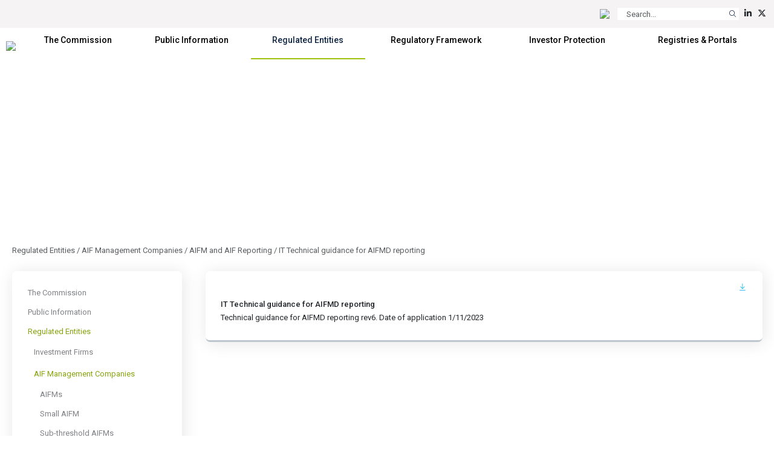

--- FILE ---
content_type: text/html; charset=utf-8
request_url: https://www.cysec.gov.cy/en-GB/entities/aifm/AIFM-and-AIF-Reporting/75441/
body_size: 25381
content:

<!doctype html>
<html>
<head id="ctl00_MasterPageHeader"><meta name="robots" content="noarchive" /><meta charset="utf-8" /><meta name="viewport" content="width=device-width, initial-scale=1, shrink-to-fit=no" /><meta name="format-detection" content="telephone=no" /><div id="ctl00_plcMetaTitleEnglish">
	
  <title>Cyprus Securities and Exchange Commission | IT Technical guidance for AIFMD reporting</title>
  
</div>

  <link rel="shortcut icon" type="image/x-icon" href=//www.cysec.gov.cy/cmstemplates/CYSECRE/favicon.ico >
  <link rel="apple-touch-icon" sizes="180x180" href=//www.cysec.gov.cy/cmstemplates/CYSECRE/apple-touch-icon.png>
  <link rel="icon" type="image/png" sizes="32x32" href=//www.cysec.gov.cy/cmstemplates/CYSECRE//favicon-32x32.png>
  <link rel="icon" type="image/png" sizes="16x16" href=//www.cysec.gov.cy/cmstemplates/CYSECRE/favicon-16x16.png>
 
  
  <link href="https://unpkg.com/aos@2.3.1/dist/aos.css" rel="stylesheet" /><link rel="stylesheet" href="https://cdn.jsdelivr.net/npm/@fancyapps/ui@4.0/dist/fancybox.css" /><link href="https://cdn.jsdelivr.net/npm/bootstrap@5.3.2/dist/css/bootstrap.min.css" rel="stylesheet" integrity="sha384-T3c6CoIi6uLrA9TneNEoa7RxnatzjcDSCmG1MXxSR1GAsXEV/Dwwykc2MPK8M2HN" crossorigin="anonymous" /><link rel="stylesheet" href="https://cdnjs.cloudflare.com/ajax/libs/OwlCarousel2/2.3.4/assets/owl.carousel.min.css" integrity="sha512-tS3S5qG0BlhnQROyJXvNjeEM4UpMXHrQfTGmbQ1gKmelCxlSEBUaxhRBj/EFTzpbP4RVSrpEikbmdJobCvhE3g==" crossorigin="anonymous" referrerpolicy="no-referrer" /><link rel="stylesheet" href="https://cdnjs.cloudflare.com/ajax/libs/OwlCarousel2/2.3.4/assets/owl.theme.default.min.css" integrity="sha512-sMXtMNL1zRzolHYKEujM2AqCLUR9F2C4/05cdbxjjLSRvMQIciEPCQZo++nk7go3BtSuK9kfa/s+a4f4i5pLkw==" crossorigin="anonymous" referrerpolicy="no-referrer" /><link rel="stylesheet" href="/CMSPages/GetResource.ashx?stylesheetfile=https://www.cysec.gov.cy/cmstemplates/CYSECRE/assets/css/styles.css?v=372025" /> 

  <script src="https://code.jquery.com/jquery-3.5.1.min.js" integrity="sha256-9/aliU8dGd2tb6OSsuzixeV4y/faTqgFtohetphbbj0=" crossorigin="anonymous"></script>
  <script src="https://unpkg.com/aos@2.3.1/dist/aos.js"></script>
  <script src="https://cdn.jsdelivr.net/npm/@fancyapps/ui@4.0/dist/fancybox.umd.js"></script>
  <script src="https://cdn.jsdelivr.net/npm/bootstrap@5.3.2/dist/js/bootstrap.bundle.min.js" integrity="sha384-C6RzsynM9kWDrMNeT87bh95OGNyZPhcTNXj1NW7RuBCsyN/o0jlpcV8Qyq46cDfL" crossorigin="anonymous"></script>
  <script src="https://cdnjs.cloudflare.com/ajax/libs/jquery-easing/1.4.1/jquery.easing.min.js" integrity="sha512-0QbL0ph8Tc8g5bLhfVzSqxe9GERORsKhIn1IrpxDAgUsbBGz/V7iSav2zzW325XGd1OMLdL4UiqRJj702IeqnQ==" crossorigin="anonymous"></script>
  <script src="https://cdnjs.cloudflare.com/ajax/libs/OwlCarousel2/2.3.4/owl.carousel.min.js" integrity="sha512-bPs7Ae6pVvhOSiIcyUClR7/q2OAsRiovw4vAkX+zJbw3ShAeeqezq50RIIcIURq7Oa20rW2n2q+fyXBNcU9lrw==" crossorigin="anonymous" referrerpolicy="no-referrer"></script>
  <script src="https://kit.fontawesome.com/3cedcbef2f.js" crossorigin="anonymous"></script>
  
  <script src="https://cc.cdn.civiccomputing.com/9/cookieControl-9.0.min.js"></script>
<script>
var config = {
apiKey: 'e47ac2f00ac20b88f1476bd02c6e5a9dd66e5c17',
//apiKey: '345d6a3699066955573fa960a6b2e07a3ed13069',
product: 'COMMUNITY',	
optionalCookies: [
{
name : 'analytics',
label: 'Analytical Cookies',
description: 'Analytical cookies help us to improve our website by collecting and reporting information on its usage.',
cookies: ['_ga', '_gat', '_gid', '_ga_CX9MTZE6W3', 'IDE'],
onAccept : function(){
(function(i,s,o,g,r,a,m){i['GoogleAnalyticsObject']=r;i[r]=i[r]||function(){
(i[r].q=i[r].q||[]).push(arguments)},i[r].l=1*new Date();a=s.createElement(o),
m=s.getElementsByTagName(o)[0];a.async=1;a.src=g;m.parentNode.insertBefore(a,m)
})(window,document,'script','https://www.googletagmanager.com/gtag/js?id=G-CX9MTZE6W3','gtag');
 window.dataLayer = window.dataLayer || [];
function gtag(){dataLayer.push(arguments);}
gtag('js', new Date());
gtag('config', 'G-CX9MTZE6W3');
},
onRevoke: function(){
} 
}
], 
text : {
title: 'This site uses cookies.',
intro:  'The website use cookies, some of these cookies are essential, while others help us to improve your experience by providing insights into how the site is being used, and can only be disabled by changing your browser preferences.',
necessaryTitle : 'Necessary Cookies',
necessaryDescription : 'Necessary cookies enable core functionality. The website cannot function properly without these cookies, and can only be disabled by changing your browser preferences.',
},
statement : {
description: 'For more information visit',
name : 'Cookies Policy',
url: '/cookie-policy/',
updated : '10/10/2024'
},
position: 'LEFT',
theme: 'LIGHT'
};
CookieControl.load( config );
</script>
<style>
.ccc-accept-button span{
  display: none;
}
.ccc-reject-button span{
  display: none;
}
 
</style>	
  <title>
	IT Technical guidance for AIFMD reporting
</title><style type="text/css">
	.ctl00_SideNavCMSTreeView_0 { text-decoration:none; }

</style></head>
<body>
<form method="post" action="/en-GB/entities/aifm/AIFM-and-AIF-Reporting/75441.aspx" id="aspnetForm">
<div class="aspNetHidden">
<input type="hidden" name="__EVENTTARGET" id="__EVENTTARGET" value="" />
<input type="hidden" name="__EVENTARGUMENT" id="__EVENTARGUMENT" value="" />
<input type="hidden" name="ctl00_SideNavCMSTreeView_ExpandState" id="ctl00_SideNavCMSTreeView_ExpandState" value="ccnnnccnnncncncnnncecennnncccccccnccccncccncccnncncncccnnnccnnnnccnnn" />
<input type="hidden" name="ctl00_SideNavCMSTreeView_SelectedNode" id="ctl00_SideNavCMSTreeView_SelectedNode" value="" />
<input type="hidden" name="ctl00_SideNavCMSTreeView_PopulateLog" id="ctl00_SideNavCMSTreeView_PopulateLog" value="" />
<input type="hidden" name="__LASTFOCUS" id="__LASTFOCUS" value="" />
<input type="hidden" name="__VIEWSTATE" id="__VIEWSTATE" value="/[base64]/[base64]" />
</div>

<script type="text/javascript">
//<![CDATA[
var theForm = document.forms['aspnetForm'];
if (!theForm) {
    theForm = document.aspnetForm;
}
function __doPostBack(eventTarget, eventArgument) {
    if (!theForm.onsubmit || (theForm.onsubmit() != false)) {
        theForm.__EVENTTARGET.value = eventTarget;
        theForm.__EVENTARGUMENT.value = eventArgument;
        theForm.submit();
    }
}
//]]>
</script>


<script src="/WebResource.axd?d=m0Qgz-SyBp5i4eF4Drl_NQZpjM9JF0ixBu4I2JBkGA1iGkm_Va4_ysLr-9Clsi0QTklu2xN0KKzVpI2IfhT9BKZMoHauapXso28rSgU4WCU1&amp;t=638901644248157332" type="text/javascript"></script>


<script src="/CMSPages/GetResource.ashx?scriptfile=%7e%2fCMSScripts%2ftreeview.js" type="text/javascript"></script>
<script src="/CMSPages/GetResource.ashx?scriptfile=%7e%2fCMSScripts%2ftreemenu.js" type="text/javascript"></script><input type="hidden" name="lng" id="lng" value="en-GB" />
<script src="/CMSPages/GetResource.ashx?scriptfile=%7e%2fCMSScripts%2fskmmenu.js" type="text/javascript"></script>
<script type="text/javascript">
    //<![CDATA[
function MOverMainMenu(layout,sender,image,menuid,leftImage,rightImage,overStyle, browser, uniqueId){
skm_mousedOverMenu('ctl00_MainMenu',sender, document.getElementById(menuid), layout, image, leftImage, rightImage, overStyle, browser, uniqueId,false);
}

function CSubMainMenu(URL){
skm_closeSubMenus(document.getElementById('ctl00_MainMenu')); try { location.href=URL; } catch (ex) {}
}
//]]>
</script>
<script src="/ScriptResource.axd?d=4SuSgppGp7GcrcG4_H_gd7M_0x1seLZGUb1_hWR5jrGCh2roW0FMlIiwkHg4DeG40O2hor3JP0sPLdg7Wd9T0dypbvVUFiZ_CE0LmKC3QJP-NS_BljKIxTihXAXBt9a55n5vsHsPcw5hrsYg0EB2dQ2&amp;t=ffffffff93d1c106" type="text/javascript"></script>
<script type="text/javascript">
//<![CDATA[

    function TreeView_PopulateNodeDoCallBack(context,param) {
        WebForm_DoCallback(context.data.treeViewID,param,TreeView_ProcessNodeData,context,TreeView_ProcessNodeData,false);
    }
var ctl00_SideNavCMSTreeView_Data = null;//]]>
</script>

<script src="/ScriptResource.axd?d=o6WuqRo3ckRwnodYGaKpyzu7YZtyDME3likClj71FZsyibcpOEbuTRe7KMLYWbjdZ_BPWcO7JeK-pdr06HIlUDNPWtO-C1298sdmSu02Ixq8lddHQEwH2sSs-mlG6-jX0&amp;t=397b6a7" type="text/javascript"></script>
<script src="/ScriptResource.axd?d=DP_EXi-CXdP9JdpWM2uexJy_p9qXGTEKqhx0zB2sY9LrcJeBDTEICbTHjqNH1wsG5m_0VRX7Xm_gj7ZD3dfIpCJpLUp-B1xfaBFdcQdtOcQ-Ta8gcfjwlS75NwI_MMwn6-RAZVK5I7DlKjTKP953fQ2&amp;t=397b6a7" type="text/javascript"></script>
<div class="aspNetHidden">

	<input type="hidden" name="__VIEWSTATEGENERATOR" id="__VIEWSTATEGENERATOR" value="E250C1E9" />
	<input type="hidden" name="__EVENTVALIDATION" id="__EVENTVALIDATION" value="/wEdACjn3BypenqcxoGlZPxWqYIfFT/eFkJs0bviu8li6h9SwEAbhHWIZXzMORC7m+64CqmtKOtmFB11VkNSmV9B5XKkoiBP9CiyZz9g5SAwriwF22JN/WmbRCe0HkafHHSBEZk2974QrzzzMVevUrGgXhxEYORT2jOMckxrB0BBZwo16c2S9QyHKmeb0S668PApcFAnd+Va/W9gBpevaRVs2/PzErzD1A7RgCd2/Klouiac9cST88Yq+wcoyDIgMGOeDyK6hht0cEY9EfcGmTkXcBqAb7BnzizQQDqkJjUEcbh/NR6inNS8SRlY9JKVSNj5Oqe79VFU9EHsVFra+ymhC0cZXo2j91URXjin7bAlgHivkJWcBZbHZQDEhCPB8PJtx9OlIQUOvkMMYcDnAQ2hT9qIcMZIEmoJq25q8kgy8jH0Mtz5t3M8McqXE5hsBb1KRZe6WnUcG4/f6F5HFJSWkbm3RYDUESrnqugd/QfBHDFEh3WyX0L6O/4rQ/94hRGPKViUweuMxtbGk4j1WoLwoNJ+e3G1xqjbf9Xy21tLkPn9vIxGuCK3/9t+/hRrdZAhqkTFY8knxvp2HAOSn7zjFHlUqSMujitJL0HXvICrgvohNa9+NCI8l4m6ZGJ2dTHOtzGOIDogYIZkMFMkQ/leECHX3oak7MYIUvTovpXad1tX+C/JBnzdja1ylJDblfkdd2K4BdlWcjvIBbsvlxOmbeq4EjbB2goZ9iyLY+d1sxz/GmL86vs8OJ0BW9BCHc7cvP0qkGohNS3tGYMhWGXx+Nq+733G8jZ9lfEwTdWVV7v4CXJX3T0+yfjRkvgq2iI7LFnKisF0/Tre0t+WfsIG2azO8EcG2ccmQWpCdnf4UcQKxsYJZybbRd44qMwQTaQG+rA=" />
</div>
  <script type="text/javascript">
//<![CDATA[
Sys.WebForms.PageRequestManager._initialize('ctl00$manScript', 'aspnetForm', [], [], [], 90, 'ctl00');
//]]>
</script>

  <div id="ctl00_PagePageManager">

</div>
 
 <div class="navbar-container fixed-top">
<!-- PreHeader Start -->
<div class="container-fluid container-fluid-preheader">
<div class="container pt-3 pb-3">
 
<div class="row justify-content-end">


<div class="col-auto ps-2 pe-2">
<a href="#" data-lang="el-gr" class="text-decoration-none language-link"><img src="https://www.cysec.gov.cy/CMSTemplates/CYSECRE/assets/images/icon_flag_gr.svg"  style="height: 14px;"></a>
</div>


 

<script>
    $(document).ready(function() {
        // Function to update the URL with the selected language
        $('.language-link').each(function() {
            // Get the current URL
            let currentUrl = window.location.href;

            // Get the desired language from the data-lang attribute
            let lang = $(this).data('lang');
            
            // Determine the new URL with lang parameter
            let newUrl;
            if (currentUrl.indexOf('?') === -1) {
                // No parameters, so add ?lang=selected language
                newUrl = currentUrl + '?lang=' + lang;
            } else if (currentUrl.indexOf('lang=') === -1) {
                // Parameters exist but no lang parameter, add &lang=selected language
                newUrl = currentUrl + '&lang=' + lang;
            } else {
                // Replace the existing lang parameter with the selected language
                newUrl = currentUrl.replace(/(lang=)[^\&]+/, '$1' + lang);
            }

            // Set the href attribute of the anchor link
            $(this).attr('href', newUrl);
        });
    });
</script>

<div class="col-auto ps-2 pe-1">
<div onkeypress="javascript:return WebForm_FireDefaultButton(event, &#39;ctl00_ucCustomSearch_QuickSearchButton&#39;)">
	
<table border="0" cellspacing="0" cellpadding="0" align="right" class="w-auto m-0">
  <tr>
    <td align="right" valign="middle" class="p-0" id="SearchBoxHolder">
    <input name="ctl00$ucCustomSearch$searchtextbox" type="text" maxlength="24" id="ctl00_ucCustomSearch_searchtextbox" class="form-control form-control-search-bar" onblur="javascript:HideSearchBox();" MinLength="3" placeholder="Search..." onclick="this.Text=&#39;&#39;" /></td>
    <td class="p-0">
<a id="ctl00_ucCustomSearch_QuickSearchButton" class="btn btn-sm btn-search-bar" onmouseover="javascript:ShowSearchBox();" href="javascript:__doPostBack(&#39;ctl00$ucCustomSearch$QuickSearchButton&#39;,&#39;&#39;)">
<i class="fa-light fa-magnifying-glass"></i>
</a>  
  </td>
  </tr>
</table>

</div>
</div>


<div class="col-auto ps-2 pe-1"><a href="https://www.linkedin.com/company/cyprus-securities-and-exchange-commission/" target="_blank" title="Linkedin" class="text-dark text-decoration-none"><i class="fa-brands fa-linkedin-in" aria-hidden="true"></i></a></div><div class="col-auto ps-2 pe-1"><a href="https://twitter.com/CySEC_official" target="_blank" title="Twitter" class="text-dark text-decoration-none"><i class="fa-brands fa-x-twitter" aria-hidden="true"></i></a></div> 

<div class="col-auto ps-2 pe-1 d-none">

</div>

<div class="col-auto ps-2 pe-1 d-none">

</div>

</div>

</div>
</div>
<!-- PreHeader Ends --> 
  
  
<!-- Navigation Start -->
<div class="container-fluid-navbar bg-white">
  
 	<nav class="navbar navbar-expand-lg navbar-custom">
  <div class="container">
  
  <a class="navbar-brand" href="/"><img src="/CMSTemplates/CYSECRE/assets/images/logo.png" /></a>

 	<button class="navbar-toggler d-none" id="SideNavToggler" type="button" onclick="OpenSideNav()">
	<span class="navbar-toggler-icon"></span>
	</button>

  <button class="navbar-toggler" type="button" data-bs-toggle="collapse" data-bs-target="#offcanvasWithBothOptions" aria-controls="navbar" aria-expanded="false" aria-label="Toggle navigation">
  <span class="navbar-toggler-icon"></span>
  </button>

 
 <div class="collapse navbar-collapse" id="navbar">
 <div class="navbar-mainmenu">
<div id="ctl00_MainMenu_table" style="border-width:0px;border-style:None;">
	<table class="SubCMSMenu" cellspacing="0" cellpadding="0" id="ctl00_MainMenu-000-subMenu-000-subMenu" style="border-collapse:collapse;display:none;z-index:1004;">
		<tr>
			<td class="SubCMSMenuItem" id="ctl00_MainMenu-000-subMenu-000-subMenu-000" onclick="CSubMainMenu(&#39;/en-GB/cysec/about-us/board/&#39;);" onmousedown="this.className=&#39;SubCMSMenuItemMouseDown&#39;;" onmouseup="this.className=&#39;SubCMSMenuItemMouseUp&#39;;" onmouseover="MOverMainMenu(true, this,&#39;&#39;,&#39;ctl00_MainMenu-000-subMenu-000-subMenu&#39;,&#39;&#39;,&#39;&#39;,&#39;&#39;,&#39;&#39;,&#39;&#39;);this.className=&#39;SubCMSMenuItemMouseOver&#39;;" onmouseout="skm_mousedOutMenu(&#39;ctl00_MainMenu&#39;, this,&#39;&#39;,&#39;SubCMSMenuItem&#39;,&#39;&#39;,&#39;&#39;,&#39;&#39;,&#39;&#39;,&#39;&#39;);" style="">Board</td>
		</tr><tr>
			<td class="SubCMSMenuItem" id="ctl00_MainMenu-000-subMenu-000-subMenu-001" onclick="CSubMainMenu(&#39;/en-GB/cysec/about-us/vision-mission/&#39;);" onmousedown="this.className=&#39;SubCMSMenuItemMouseDown&#39;;" onmouseup="this.className=&#39;SubCMSMenuItemMouseUp&#39;;" onmouseover="MOverMainMenu(true, this,&#39;&#39;,&#39;ctl00_MainMenu-000-subMenu-000-subMenu&#39;,&#39;&#39;,&#39;&#39;,&#39;&#39;,&#39;&#39;,&#39;&#39;);this.className=&#39;SubCMSMenuItemMouseOver&#39;;" onmouseout="skm_mousedOutMenu(&#39;ctl00_MainMenu&#39;, this,&#39;&#39;,&#39;SubCMSMenuItem&#39;,&#39;&#39;,&#39;&#39;,&#39;&#39;,&#39;&#39;,&#39;&#39;);" style="">Vision, Mission, Values &amp; Responsibilities</td>
		</tr><tr>
			<td class="SubCMSMenuItem" id="ctl00_MainMenu-000-subMenu-000-subMenu-002" onclick="CSubMainMenu(&#39;/en-GB/cysec/about-us/public-presence/&#39;);" onmousedown="this.className=&#39;SubCMSMenuItemMouseDown&#39;;" onmouseup="this.className=&#39;SubCMSMenuItemMouseUp&#39;;" onmouseover="MOverMainMenu(true, this,&#39;&#39;,&#39;ctl00_MainMenu-000-subMenu-000-subMenu&#39;,&#39;&#39;,&#39;&#39;,&#39;&#39;,&#39;&#39;,&#39;&#39;);this.className=&#39;SubCMSMenuItemMouseOver&#39;;" onmouseout="skm_mousedOutMenu(&#39;ctl00_MainMenu&#39;, this,&#39;&#39;,&#39;SubCMSMenuItem&#39;,&#39;&#39;,&#39;&#39;,&#39;&#39;,&#39;&#39;,&#39;&#39;);" style="">News and Media</td>
		</tr><tr>
			<td class="SubCMSMenuItem" id="ctl00_MainMenu-000-subMenu-000-subMenu-003" onclick="CSubMainMenu(&#39;/en-GB/cysec/about-us/INTERNATIONAL-AFFAIRS/&#39;);" onmousedown="this.className=&#39;SubCMSMenuItemMouseDown&#39;;" onmouseup="this.className=&#39;SubCMSMenuItemMouseUp&#39;;" onmouseover="MOverMainMenu(true, this,&#39;&#39;,&#39;ctl00_MainMenu-000-subMenu-000-subMenu&#39;,&#39;&#39;,&#39;&#39;,&#39;&#39;,&#39;&#39;,&#39;&#39;);this.className=&#39;SubCMSMenuItemMouseOver&#39;;" onmouseout="skm_mousedOutMenu(&#39;ctl00_MainMenu&#39;, this,&#39;&#39;,&#39;SubCMSMenuItem&#39;,&#39;&#39;,&#39;&#39;,&#39;&#39;,&#39;&#39;,&#39;&#39;);" style="">International Affairs</td>
		</tr><tr>
			<td class="SubCMSMenuItem" id="ctl00_MainMenu-000-subMenu-000-subMenu-004" onclick="CSubMainMenu(&#39;/en-GB/cysec/about-us/financial-statements/&#39;);" onmousedown="this.className=&#39;SubCMSMenuItemMouseDown&#39;;" onmouseup="this.className=&#39;SubCMSMenuItemMouseUp&#39;;" onmouseover="MOverMainMenu(true, this,&#39;&#39;,&#39;ctl00_MainMenu-000-subMenu-000-subMenu&#39;,&#39;&#39;,&#39;&#39;,&#39;&#39;,&#39;&#39;,&#39;&#39;);this.className=&#39;SubCMSMenuItemMouseOver&#39;;" onmouseout="skm_mousedOutMenu(&#39;ctl00_MainMenu&#39;, this,&#39;&#39;,&#39;SubCMSMenuItem&#39;,&#39;&#39;,&#39;&#39;,&#39;&#39;,&#39;&#39;,&#39;&#39;);" style="">Financial Statements</td>
		</tr><tr>
			<td class="SubCMSMenuItem" id="ctl00_MainMenu-000-subMenu-000-subMenu-005" onclick="CSubMainMenu(&#39;/en-GB/cysec/about-us/reports/&#39;);" onmousedown="this.className=&#39;SubCMSMenuItemMouseDown&#39;;" onmouseup="this.className=&#39;SubCMSMenuItemMouseUp&#39;;" onmouseover="MOverMainMenu(true, this,&#39;&#39;,&#39;ctl00_MainMenu-000-subMenu-000-subMenu&#39;,&#39;&#39;,&#39;&#39;,&#39;&#39;,&#39;&#39;,&#39;&#39;);this.className=&#39;SubCMSMenuItemMouseOver&#39;;" onmouseout="skm_mousedOutMenu(&#39;ctl00_MainMenu&#39;, this,&#39;&#39;,&#39;SubCMSMenuItem&#39;,&#39;&#39;,&#39;&#39;,&#39;&#39;,&#39;&#39;,&#39;&#39;);" style="">Annual Reports</td>
		</tr><tr>
			<td class="SubCMSMenuItem" id="ctl00_MainMenu-000-subMenu-000-subMenu-006" onclick="CSubMainMenu(&#39;/en-GB/cysec/about-us/tenders/&#39;);" onmousedown="this.className=&#39;SubCMSMenuItemMouseDown&#39;;" onmouseup="this.className=&#39;SubCMSMenuItemMouseUp&#39;;" onmouseover="MOverMainMenu(true, this,&#39;&#39;,&#39;ctl00_MainMenu-000-subMenu-000-subMenu&#39;,&#39;&#39;,&#39;&#39;,&#39;&#39;,&#39;&#39;,&#39;&#39;);this.className=&#39;SubCMSMenuItemMouseOver&#39;;" onmouseout="skm_mousedOutMenu(&#39;ctl00_MainMenu&#39;, this,&#39;&#39;,&#39;SubCMSMenuItem&#39;,&#39;&#39;,&#39;&#39;,&#39;&#39;,&#39;&#39;,&#39;&#39;);" style="">Invitation of Tenders</td>
		</tr><tr>
			<td class="SubCMSMenuItem" id="ctl00_MainMenu-000-subMenu-000-subMenu-007" onclick="CSubMainMenu(&#39;/en-GB/cysec/about-us/social-contribution/&#39;);" onmousedown="this.className=&#39;SubCMSMenuItemMouseDown&#39;;" onmouseup="this.className=&#39;SubCMSMenuItemMouseUp&#39;;" onmouseover="MOverMainMenu(true, this,&#39;&#39;,&#39;ctl00_MainMenu-000-subMenu-000-subMenu&#39;,&#39;&#39;,&#39;&#39;,&#39;&#39;,&#39;&#39;,&#39;&#39;);this.className=&#39;SubCMSMenuItemMouseOver&#39;;" onmouseout="skm_mousedOutMenu(&#39;ctl00_MainMenu&#39;, this,&#39;&#39;,&#39;SubCMSMenuItem&#39;,&#39;&#39;,&#39;&#39;,&#39;&#39;,&#39;&#39;,&#39;&#39;);" style="">Social Responsibility</td>
		</tr><tr>
			<td class="SubCMSMenuItem" id="ctl00_MainMenu-000-subMenu-000-subMenu-008" onclick="CSubMainMenu(&#39;/en-GB/cysec/about-us/recruitment/&#39;);" onmousedown="this.className=&#39;SubCMSMenuItemMouseDown&#39;;" onmouseup="this.className=&#39;SubCMSMenuItemMouseUp&#39;;" onmouseover="MOverMainMenu(true, this,&#39;&#39;,&#39;ctl00_MainMenu-000-subMenu-000-subMenu&#39;,&#39;&#39;,&#39;&#39;,&#39;&#39;,&#39;&#39;,&#39;&#39;);this.className=&#39;SubCMSMenuItemMouseOver&#39;;" onmouseout="skm_mousedOutMenu(&#39;ctl00_MainMenu&#39;, this,&#39;&#39;,&#39;SubCMSMenuItem&#39;,&#39;&#39;,&#39;&#39;,&#39;&#39;,&#39;&#39;,&#39;&#39;);" style="">Recruitment</td>
		</tr><tr>
			<td class="SubCMSMenuItem" id="ctl00_MainMenu-000-subMenu-000-subMenu-009" onclick="CSubMainMenu(&#39;/en-GB/cysec/about-us/public-holidays/&#39;);" onmousedown="this.className=&#39;SubCMSMenuItemMouseDown&#39;;" onmouseup="this.className=&#39;SubCMSMenuItemMouseUp&#39;;" onmouseover="MOverMainMenu(true, this,&#39;&#39;,&#39;ctl00_MainMenu-000-subMenu-000-subMenu&#39;,&#39;&#39;,&#39;&#39;,&#39;&#39;,&#39;&#39;,&#39;&#39;);this.className=&#39;SubCMSMenuItemMouseOver&#39;;" onmouseout="skm_mousedOutMenu(&#39;ctl00_MainMenu&#39;, this,&#39;&#39;,&#39;SubCMSMenuItem&#39;,&#39;&#39;,&#39;&#39;,&#39;&#39;,&#39;&#39;,&#39;&#39;);" style="">Public Holidays</td>
		</tr>
	</table><table class="SubCMSMenu" cellspacing="0" cellpadding="0" id="ctl00_MainMenu-000-subMenu" style="border-collapse:collapse;display:none;z-index:1002;">
		<tr>
			<td class="SubCMSMenuItem" id="ctl00_MainMenu-000-subMenu-000" onclick="CSubMainMenu(&#39;/en-GB/cysec/about-us/&#39;);" onmousedown="this.className=&#39;SubCMSMenuItemMouseDown&#39;;" onmouseup="this.className=&#39;SubCMSMenuItemMouseUp&#39;;" onmouseover="MOverMainMenu(true, this,&#39;&#39;,&#39;ctl00_MainMenu-000-subMenu&#39;,&#39;&#39;,&#39;&#39;,&#39;&#39;,&#39;&#39;,&#39;&#39;);this.className=&#39;SubCMSMenuItemMouseOver&#39;;" onmouseout="skm_mousedOutMenu(&#39;ctl00_MainMenu&#39;, this,&#39;&#39;,&#39;SubCMSMenuItem&#39;,&#39;&#39;,&#39;&#39;,&#39;&#39;,&#39;&#39;,&#39;/CMSTemplates/CYSEC/images/CMSMenuItem_Navigator.png&#39;);" style="">About us<img src="/CMSTemplates/CYSEC/images/CMSMenuItem_Navigator.png" alt="About us" /></td>
		</tr><tr>
			<td class="SubCMSMenuItem" id="ctl00_MainMenu-000-subMenu-001" onclick="CSubMainMenu(&#39;/en-GB/cysec/structure/&#39;);" onmousedown="this.className=&#39;SubCMSMenuItemMouseDown&#39;;" onmouseup="this.className=&#39;SubCMSMenuItemMouseUp&#39;;" onmouseover="MOverMainMenu(true, this,&#39;&#39;,&#39;ctl00_MainMenu-000-subMenu&#39;,&#39;&#39;,&#39;&#39;,&#39;&#39;,&#39;&#39;,&#39;&#39;);this.className=&#39;SubCMSMenuItemMouseOver&#39;;" onmouseout="skm_mousedOutMenu(&#39;ctl00_MainMenu&#39;, this,&#39;&#39;,&#39;SubCMSMenuItem&#39;,&#39;&#39;,&#39;&#39;,&#39;&#39;,&#39;&#39;,&#39;&#39;);" style="">Structure</td>
		</tr><tr>
			<td class="SubCMSMenuItem" id="ctl00_MainMenu-000-subMenu-002" onclick="CSubMainMenu(&#39;/en-GB/cysec/privacy-notice/&#39;);" onmousedown="this.className=&#39;SubCMSMenuItemMouseDown&#39;;" onmouseup="this.className=&#39;SubCMSMenuItemMouseUp&#39;;" onmouseover="MOverMainMenu(true, this,&#39;&#39;,&#39;ctl00_MainMenu-000-subMenu&#39;,&#39;&#39;,&#39;&#39;,&#39;&#39;,&#39;&#39;,&#39;&#39;);this.className=&#39;SubCMSMenuItemMouseOver&#39;;" onmouseout="skm_mousedOutMenu(&#39;ctl00_MainMenu&#39;, this,&#39;&#39;,&#39;SubCMSMenuItem&#39;,&#39;&#39;,&#39;&#39;,&#39;&#39;,&#39;&#39;,&#39;&#39;);" style="">General Privacy Notice</td>
		</tr><tr>
			<td class="SubCMSMenuItem" id="ctl00_MainMenu-000-subMenu-003" onclick="CSubMainMenu(&#39;/en-GB/cysec/contact/&#39;);" onmousedown="this.className=&#39;SubCMSMenuItemMouseDown&#39;;" onmouseup="this.className=&#39;SubCMSMenuItemMouseUp&#39;;" onmouseover="MOverMainMenu(true, this,&#39;&#39;,&#39;ctl00_MainMenu-000-subMenu&#39;,&#39;&#39;,&#39;&#39;,&#39;&#39;,&#39;&#39;,&#39;&#39;);this.className=&#39;SubCMSMenuItemMouseOver&#39;;" onmouseout="skm_mousedOutMenu(&#39;ctl00_MainMenu&#39;, this,&#39;&#39;,&#39;SubCMSMenuItem&#39;,&#39;&#39;,&#39;&#39;,&#39;&#39;,&#39;&#39;,&#39;&#39;);" style="">Contact us</td>
		</tr>
	</table><table class="SubCMSMenu" cellspacing="0" cellpadding="0" id="ctl00_MainMenu-002-subMenu-000-subMenu" style="border-collapse:collapse;display:none;z-index:1008;">
		<tr>
			<td class="SubCMSMenuItem" id="ctl00_MainMenu-002-subMenu-000-subMenu-000" onclick="CSubMainMenu(&#39;/en-GB/public-info/certifications-and-seminars/certifications/&#39;);" onmousedown="this.className=&#39;SubCMSMenuItemMouseDown&#39;;" onmouseup="this.className=&#39;SubCMSMenuItemMouseUp&#39;;" onmouseover="MOverMainMenu(true, this,&#39;&#39;,&#39;ctl00_MainMenu-002-subMenu-000-subMenu&#39;,&#39;&#39;,&#39;&#39;,&#39;&#39;,&#39;&#39;,&#39;&#39;);this.className=&#39;SubCMSMenuItemMouseOver&#39;;" onmouseout="skm_mousedOutMenu(&#39;ctl00_MainMenu&#39;, this,&#39;&#39;,&#39;SubCMSMenuItem&#39;,&#39;&#39;,&#39;&#39;,&#39;&#39;,&#39;&#39;,&#39;&#39;);" style="">Certifications</td>
		</tr><tr>
			<td class="SubCMSMenuItem" id="ctl00_MainMenu-002-subMenu-000-subMenu-001" onclick="CSubMainMenu(&#39;/en-GB/public-info/certifications-and-seminars/seminars/&#39;);" onmousedown="this.className=&#39;SubCMSMenuItemMouseDown&#39;;" onmouseup="this.className=&#39;SubCMSMenuItemMouseUp&#39;;" onmouseover="MOverMainMenu(true, this,&#39;&#39;,&#39;ctl00_MainMenu-002-subMenu-000-subMenu&#39;,&#39;&#39;,&#39;&#39;,&#39;&#39;,&#39;&#39;,&#39;&#39;);this.className=&#39;SubCMSMenuItemMouseOver&#39;;" onmouseout="skm_mousedOutMenu(&#39;ctl00_MainMenu&#39;, this,&#39;&#39;,&#39;SubCMSMenuItem&#39;,&#39;&#39;,&#39;&#39;,&#39;&#39;,&#39;&#39;,&#39;&#39;);" style="">Seminars</td>
		</tr>
	</table><table class="SubCMSMenu" cellspacing="0" cellpadding="0" id="ctl00_MainMenu-002-subMenu-004-subMenu" style="border-collapse:collapse;display:none;z-index:1010;">
		<tr>
			<td class="SubCMSMenuItem" id="ctl00_MainMenu-002-subMenu-004-subMenu-000" onclick="CSubMainMenu(&#39;/en-GB/public-info/circulars/supervised/&#39;);" onmousedown="this.className=&#39;SubCMSMenuItemMouseDown&#39;;" onmouseup="this.className=&#39;SubCMSMenuItemMouseUp&#39;;" onmouseover="MOverMainMenu(true, this,&#39;&#39;,&#39;ctl00_MainMenu-002-subMenu-004-subMenu&#39;,&#39;&#39;,&#39;&#39;,&#39;&#39;,&#39;&#39;,&#39;&#39;);this.className=&#39;SubCMSMenuItemMouseOver&#39;;" onmouseout="skm_mousedOutMenu(&#39;ctl00_MainMenu&#39;, this,&#39;&#39;,&#39;SubCMSMenuItem&#39;,&#39;&#39;,&#39;&#39;,&#39;&#39;,&#39;&#39;,&#39;&#39;);" style="">Regulated Entities</td>
		</tr><tr>
			<td class="SubCMSMenuItem" id="ctl00_MainMenu-002-subMenu-004-subMenu-001" onclick="CSubMainMenu(&#39;/en-GB/public-info/circulars/issuers/&#39;);" onmousedown="this.className=&#39;SubCMSMenuItemMouseDown&#39;;" onmouseup="this.className=&#39;SubCMSMenuItemMouseUp&#39;;" onmouseover="MOverMainMenu(true, this,&#39;&#39;,&#39;ctl00_MainMenu-002-subMenu-004-subMenu&#39;,&#39;&#39;,&#39;&#39;,&#39;&#39;,&#39;&#39;,&#39;&#39;);this.className=&#39;SubCMSMenuItemMouseOver&#39;;" onmouseout="skm_mousedOutMenu(&#39;ctl00_MainMenu&#39;, this,&#39;&#39;,&#39;SubCMSMenuItem&#39;,&#39;&#39;,&#39;&#39;,&#39;&#39;,&#39;&#39;,&#39;&#39;);" style="">Circulars Issuers</td>
		</tr><tr>
			<td class="SubCMSMenuItem" id="ctl00_MainMenu-002-subMenu-004-subMenu-002" onclick="CSubMainMenu(&#39;/en-GB/public-info/circulars/certifications/&#39;);" onmousedown="this.className=&#39;SubCMSMenuItemMouseDown&#39;;" onmouseup="this.className=&#39;SubCMSMenuItemMouseUp&#39;;" onmouseover="MOverMainMenu(true, this,&#39;&#39;,&#39;ctl00_MainMenu-002-subMenu-004-subMenu&#39;,&#39;&#39;,&#39;&#39;,&#39;&#39;,&#39;&#39;,&#39;&#39;);this.className=&#39;SubCMSMenuItemMouseOver&#39;;" onmouseout="skm_mousedOutMenu(&#39;ctl00_MainMenu&#39;, this,&#39;&#39;,&#39;SubCMSMenuItem&#39;,&#39;&#39;,&#39;&#39;,&#39;&#39;,&#39;&#39;,&#39;&#39;);" style="">Certifications Circulars</td>
		</tr><tr>
			<td class="SubCMSMenuItem" id="ctl00_MainMenu-002-subMenu-004-subMenu-003" onclick="CSubMainMenu(&#39;/en-GB/public-info/circulars/general/&#39;);" onmousedown="this.className=&#39;SubCMSMenuItemMouseDown&#39;;" onmouseup="this.className=&#39;SubCMSMenuItemMouseUp&#39;;" onmouseover="MOverMainMenu(true, this,&#39;&#39;,&#39;ctl00_MainMenu-002-subMenu-004-subMenu&#39;,&#39;&#39;,&#39;&#39;,&#39;&#39;,&#39;&#39;,&#39;&#39;);this.className=&#39;SubCMSMenuItemMouseOver&#39;;" onmouseout="skm_mousedOutMenu(&#39;ctl00_MainMenu&#39;, this,&#39;&#39;,&#39;SubCMSMenuItem&#39;,&#39;&#39;,&#39;&#39;,&#39;&#39;,&#39;&#39;,&#39;&#39;);" style="">General Circulars of CySEC</td>
		</tr>
	</table><table class="SubCMSMenu" cellspacing="0" cellpadding="0" id="ctl00_MainMenu-002-subMenu-006-subMenu" style="border-collapse:collapse;display:none;z-index:1012;">
		<tr>
			<td class="SubCMSMenuItem" id="ctl00_MainMenu-002-subMenu-006-subMenu-000" onclick="CSubMainMenu(&#39;/en-GB/public-info/consultation-papers/CySEC/&#39;);" onmousedown="this.className=&#39;SubCMSMenuItemMouseDown&#39;;" onmouseup="this.className=&#39;SubCMSMenuItemMouseUp&#39;;" onmouseover="MOverMainMenu(true, this,&#39;&#39;,&#39;ctl00_MainMenu-002-subMenu-006-subMenu&#39;,&#39;&#39;,&#39;&#39;,&#39;&#39;,&#39;&#39;,&#39;&#39;);this.className=&#39;SubCMSMenuItemMouseOver&#39;;" onmouseout="skm_mousedOutMenu(&#39;ctl00_MainMenu&#39;, this,&#39;&#39;,&#39;SubCMSMenuItem&#39;,&#39;&#39;,&#39;&#39;,&#39;&#39;,&#39;&#39;,&#39;&#39;);" style="">CySEC</td>
		</tr><tr>
			<td class="SubCMSMenuItem" id="ctl00_MainMenu-002-subMenu-006-subMenu-001" onclick="CSubMainMenu(&#39;/en-GB/public-info/consultation-papers/ESMA/&#39;);" onmousedown="this.className=&#39;SubCMSMenuItemMouseDown&#39;;" onmouseup="this.className=&#39;SubCMSMenuItemMouseUp&#39;;" onmouseover="MOverMainMenu(true, this,&#39;&#39;,&#39;ctl00_MainMenu-002-subMenu-006-subMenu&#39;,&#39;&#39;,&#39;&#39;,&#39;&#39;,&#39;&#39;,&#39;&#39;);this.className=&#39;SubCMSMenuItemMouseOver&#39;;" onmouseout="skm_mousedOutMenu(&#39;ctl00_MainMenu&#39;, this,&#39;&#39;,&#39;SubCMSMenuItem&#39;,&#39;&#39;,&#39;&#39;,&#39;&#39;,&#39;&#39;,&#39;&#39;);" style="">ESMA</td>
		</tr><tr>
			<td class="SubCMSMenuItem" id="ctl00_MainMenu-002-subMenu-006-subMenu-002" onclick="CSubMainMenu(&#39;/en-GB/public-info/consultation-papers/European-Commission/&#39;);" onmousedown="this.className=&#39;SubCMSMenuItemMouseDown&#39;;" onmouseup="this.className=&#39;SubCMSMenuItemMouseUp&#39;;" onmouseover="MOverMainMenu(true, this,&#39;&#39;,&#39;ctl00_MainMenu-002-subMenu-006-subMenu&#39;,&#39;&#39;,&#39;&#39;,&#39;&#39;,&#39;&#39;,&#39;&#39;);this.className=&#39;SubCMSMenuItemMouseOver&#39;;" onmouseout="skm_mousedOutMenu(&#39;ctl00_MainMenu&#39;, this,&#39;&#39;,&#39;SubCMSMenuItem&#39;,&#39;&#39;,&#39;&#39;,&#39;&#39;,&#39;&#39;,&#39;&#39;);" style="">European Commission</td>
		</tr>
	</table><table class="SubCMSMenu" cellspacing="0" cellpadding="0" id="ctl00_MainMenu-002-subMenu-008-subMenu" style="border-collapse:collapse;display:none;z-index:1014;">
		<tr>
			<td class="SubCMSMenuItem" id="ctl00_MainMenu-002-subMenu-008-subMenu-000" onclick="CSubMainMenu(&#39;/en-GB/public-info/statistical-publications/quarterly-statistical-report/&#39;);" onmousedown="this.className=&#39;SubCMSMenuItemMouseDown&#39;;" onmouseup="this.className=&#39;SubCMSMenuItemMouseUp&#39;;" onmouseover="MOverMainMenu(true, this,&#39;&#39;,&#39;ctl00_MainMenu-002-subMenu-008-subMenu&#39;,&#39;&#39;,&#39;&#39;,&#39;&#39;,&#39;&#39;,&#39;&#39;);this.className=&#39;SubCMSMenuItemMouseOver&#39;;" onmouseout="skm_mousedOutMenu(&#39;ctl00_MainMenu&#39;, this,&#39;&#39;,&#39;SubCMSMenuItem&#39;,&#39;&#39;,&#39;&#39;,&#39;&#39;,&#39;&#39;,&#39;&#39;);" style="">Quarterly Statistical Report</td>
		</tr><tr>
			<td class="SubCMSMenuItem" id="ctl00_MainMenu-002-subMenu-008-subMenu-001" onclick="CSubMainMenu(&#39;/en-GB/public-info/statistical-publications/annual-statistical-bulletin/&#39;);" onmousedown="this.className=&#39;SubCMSMenuItemMouseDown&#39;;" onmouseup="this.className=&#39;SubCMSMenuItemMouseUp&#39;;" onmouseover="MOverMainMenu(true, this,&#39;&#39;,&#39;ctl00_MainMenu-002-subMenu-008-subMenu&#39;,&#39;&#39;,&#39;&#39;,&#39;&#39;,&#39;&#39;,&#39;&#39;);this.className=&#39;SubCMSMenuItemMouseOver&#39;;" onmouseout="skm_mousedOutMenu(&#39;ctl00_MainMenu&#39;, this,&#39;&#39;,&#39;SubCMSMenuItem&#39;,&#39;&#39;,&#39;&#39;,&#39;&#39;,&#39;&#39;,&#39;&#39;);" style="">Annual Statistical Bulletin</td>
		</tr>
	</table><table class="SubCMSMenu" cellspacing="0" cellpadding="0" id="ctl00_MainMenu-002-subMenu-012-subMenu" style="border-collapse:collapse;display:none;z-index:1016;">
		<tr>
			<td class="SubCMSMenuItem" id="ctl00_MainMenu-002-subMenu-012-subMenu-000" onclick="CSubMainMenu(&#39;/en-GB/public-info/digital-signature/token-software/&#39;);" onmousedown="this.className=&#39;SubCMSMenuItemMouseDown&#39;;" onmouseup="this.className=&#39;SubCMSMenuItemMouseUp&#39;;" onmouseover="MOverMainMenu(true, this,&#39;&#39;,&#39;ctl00_MainMenu-002-subMenu-012-subMenu&#39;,&#39;&#39;,&#39;&#39;,&#39;&#39;,&#39;&#39;,&#39;&#39;);this.className=&#39;SubCMSMenuItemMouseOver&#39;;" onmouseout="skm_mousedOutMenu(&#39;ctl00_MainMenu&#39;, this,&#39;&#39;,&#39;SubCMSMenuItem&#39;,&#39;&#39;,&#39;&#39;,&#39;&#39;,&#39;&#39;,&#39;&#39;);" style="">Software for USB Token</td>
		</tr><tr>
			<td class="SubCMSMenuItem" id="ctl00_MainMenu-002-subMenu-012-subMenu-001" onclick="CSubMainMenu(&#39;/en-GB/public-info/digital-signature/DIGITAL-SIGNER/&#39;);" onmousedown="this.className=&#39;SubCMSMenuItemMouseDown&#39;;" onmouseup="this.className=&#39;SubCMSMenuItemMouseUp&#39;;" onmouseover="MOverMainMenu(true, this,&#39;&#39;,&#39;ctl00_MainMenu-002-subMenu-012-subMenu&#39;,&#39;&#39;,&#39;&#39;,&#39;&#39;,&#39;&#39;,&#39;&#39;);this.className=&#39;SubCMSMenuItemMouseOver&#39;;" onmouseout="skm_mousedOutMenu(&#39;ctl00_MainMenu&#39;, this,&#39;&#39;,&#39;SubCMSMenuItem&#39;,&#39;&#39;,&#39;&#39;,&#39;&#39;,&#39;&#39;,&#39;&#39;);" style="">Digital Signer</td>
		</tr><tr>
			<td class="SubCMSMenuItem" id="ctl00_MainMenu-002-subMenu-012-subMenu-002" onclick="CSubMainMenu(&#39;/en-GB/public-info/digital-signature/TRS-User-Manual/&#39;);" onmousedown="this.className=&#39;SubCMSMenuItemMouseDown&#39;;" onmouseup="this.className=&#39;SubCMSMenuItemMouseUp&#39;;" onmouseover="MOverMainMenu(true, this,&#39;&#39;,&#39;ctl00_MainMenu-002-subMenu-012-subMenu&#39;,&#39;&#39;,&#39;&#39;,&#39;&#39;,&#39;&#39;,&#39;&#39;);this.className=&#39;SubCMSMenuItemMouseOver&#39;;" onmouseout="skm_mousedOutMenu(&#39;ctl00_MainMenu&#39;, this,&#39;&#39;,&#39;SubCMSMenuItem&#39;,&#39;&#39;,&#39;&#39;,&#39;&#39;,&#39;&#39;,&#39;&#39;);" style="">TRS System User Manual</td>
		</tr>
	</table><table class="SubCMSMenu" cellspacing="0" cellpadding="0" id="ctl00_MainMenu-002-subMenu" style="border-collapse:collapse;display:none;z-index:1006;">
		<tr>
			<td class="SubCMSMenuItem" id="ctl00_MainMenu-002-subMenu-000" onclick="CSubMainMenu(&#39;/en-GB/public-info/certifications-and-seminars/&#39;);" onmousedown="this.className=&#39;SubCMSMenuItemMouseDown&#39;;" onmouseup="this.className=&#39;SubCMSMenuItemMouseUp&#39;;" onmouseover="MOverMainMenu(true, this,&#39;&#39;,&#39;ctl00_MainMenu-002-subMenu&#39;,&#39;&#39;,&#39;&#39;,&#39;&#39;,&#39;&#39;,&#39;&#39;);this.className=&#39;SubCMSMenuItemMouseOver&#39;;" onmouseout="skm_mousedOutMenu(&#39;ctl00_MainMenu&#39;, this,&#39;&#39;,&#39;SubCMSMenuItem&#39;,&#39;&#39;,&#39;&#39;,&#39;&#39;,&#39;&#39;,&#39;/CMSTemplates/CYSEC/images/CMSMenuItem_Navigator.png&#39;);" style="">Certifications and Seminars<img src="/CMSTemplates/CYSEC/images/CMSMenuItem_Navigator.png" alt="Certifications and Seminars" /></td>
		</tr><tr>
			<td class="SubCMSMenuItem" id="ctl00_MainMenu-002-subMenu-001" onclick="CSubMainMenu(&#39;/en-GB/public-info/decisions/&#39;);" onmousedown="this.className=&#39;SubCMSMenuItemMouseDown&#39;;" onmouseup="this.className=&#39;SubCMSMenuItemMouseUp&#39;;" onmouseover="MOverMainMenu(true, this,&#39;&#39;,&#39;ctl00_MainMenu-002-subMenu&#39;,&#39;&#39;,&#39;&#39;,&#39;&#39;,&#39;&#39;,&#39;&#39;);this.className=&#39;SubCMSMenuItemMouseOver&#39;;" onmouseout="skm_mousedOutMenu(&#39;ctl00_MainMenu&#39;, this,&#39;&#39;,&#39;SubCMSMenuItem&#39;,&#39;&#39;,&#39;&#39;,&#39;&#39;,&#39;&#39;,&#39;&#39;);" style="">Board Decisions</td>
		</tr><tr>
			<td class="SubCMSMenuItem" id="ctl00_MainMenu-002-subMenu-002" onclick="CSubMainMenu(&#39;/en-GB/public-info/announcements/&#39;);" onmousedown="this.className=&#39;SubCMSMenuItemMouseDown&#39;;" onmouseup="this.className=&#39;SubCMSMenuItemMouseUp&#39;;" onmouseover="MOverMainMenu(true, this,&#39;&#39;,&#39;ctl00_MainMenu-002-subMenu&#39;,&#39;&#39;,&#39;&#39;,&#39;&#39;,&#39;&#39;,&#39;&#39;);this.className=&#39;SubCMSMenuItemMouseOver&#39;;" onmouseout="skm_mousedOutMenu(&#39;ctl00_MainMenu&#39;, this,&#39;&#39;,&#39;SubCMSMenuItem&#39;,&#39;&#39;,&#39;&#39;,&#39;&#39;,&#39;&#39;,&#39;&#39;);" style="">Announcements</td>
		</tr><tr>
			<td class="SubCMSMenuItem" id="ctl00_MainMenu-002-subMenu-003" onclick="CSubMainMenu(&#39;/en-GB/public-info/policy-statements/&#39;);" onmousedown="this.className=&#39;SubCMSMenuItemMouseDown&#39;;" onmouseup="this.className=&#39;SubCMSMenuItemMouseUp&#39;;" onmouseover="MOverMainMenu(true, this,&#39;&#39;,&#39;ctl00_MainMenu-002-subMenu&#39;,&#39;&#39;,&#39;&#39;,&#39;&#39;,&#39;&#39;,&#39;&#39;);this.className=&#39;SubCMSMenuItemMouseOver&#39;;" onmouseout="skm_mousedOutMenu(&#39;ctl00_MainMenu&#39;, this,&#39;&#39;,&#39;SubCMSMenuItem&#39;,&#39;&#39;,&#39;&#39;,&#39;&#39;,&#39;&#39;,&#39;&#39;);" style="">Policy Statements</td>
		</tr><tr>
			<td class="SubCMSMenuItem" id="ctl00_MainMenu-002-subMenu-004" onclick="CSubMainMenu(&#39;/en-GB/public-info/circulars/&#39;);" onmousedown="this.className=&#39;SubCMSMenuItemMouseDown&#39;;" onmouseup="this.className=&#39;SubCMSMenuItemMouseUp&#39;;" onmouseover="MOverMainMenu(true, this,&#39;&#39;,&#39;ctl00_MainMenu-002-subMenu&#39;,&#39;&#39;,&#39;&#39;,&#39;&#39;,&#39;&#39;,&#39;&#39;);this.className=&#39;SubCMSMenuItemMouseOver&#39;;" onmouseout="skm_mousedOutMenu(&#39;ctl00_MainMenu&#39;, this,&#39;&#39;,&#39;SubCMSMenuItem&#39;,&#39;&#39;,&#39;&#39;,&#39;&#39;,&#39;&#39;,&#39;/CMSTemplates/CYSEC/images/CMSMenuItem_Navigator.png&#39;);" style="">Circulars<img src="/CMSTemplates/CYSEC/images/CMSMenuItem_Navigator.png" alt="Circulars" /></td>
		</tr><tr>
			<td class="SubCMSMenuItem" id="ctl00_MainMenu-002-subMenu-005" onclick="CSubMainMenu(&#39;/en-GB/public-info/practical-guides/&#39;);" onmousedown="this.className=&#39;SubCMSMenuItemMouseDown&#39;;" onmouseup="this.className=&#39;SubCMSMenuItemMouseUp&#39;;" onmouseover="MOverMainMenu(true, this,&#39;&#39;,&#39;ctl00_MainMenu-002-subMenu&#39;,&#39;&#39;,&#39;&#39;,&#39;&#39;,&#39;&#39;,&#39;&#39;);this.className=&#39;SubCMSMenuItemMouseOver&#39;;" onmouseout="skm_mousedOutMenu(&#39;ctl00_MainMenu&#39;, this,&#39;&#39;,&#39;SubCMSMenuItem&#39;,&#39;&#39;,&#39;&#39;,&#39;&#39;,&#39;&#39;,&#39;&#39;);" style="">Practical Guides</td>
		</tr><tr>
			<td class="SubCMSMenuItem" id="ctl00_MainMenu-002-subMenu-006" onclick="CSubMainMenu(&#39;/en-GB/public-info/consultation-papers/&#39;);" onmousedown="this.className=&#39;SubCMSMenuItemMouseDown&#39;;" onmouseup="this.className=&#39;SubCMSMenuItemMouseUp&#39;;" onmouseover="MOverMainMenu(true, this,&#39;&#39;,&#39;ctl00_MainMenu-002-subMenu&#39;,&#39;&#39;,&#39;&#39;,&#39;&#39;,&#39;&#39;,&#39;&#39;);this.className=&#39;SubCMSMenuItemMouseOver&#39;;" onmouseout="skm_mousedOutMenu(&#39;ctl00_MainMenu&#39;, this,&#39;&#39;,&#39;SubCMSMenuItem&#39;,&#39;&#39;,&#39;&#39;,&#39;&#39;,&#39;&#39;,&#39;/CMSTemplates/CYSEC/images/CMSMenuItem_Navigator.png&#39;);" style="">Consultation Papers<img src="/CMSTemplates/CYSEC/images/CMSMenuItem_Navigator.png" alt="Consultation Papers" /></td>
		</tr><tr>
			<td class="SubCMSMenuItem" id="ctl00_MainMenu-002-subMenu-007" onclick="CSubMainMenu(&#39;/en-GB/public-info/court-decisions/&#39;);" onmousedown="this.className=&#39;SubCMSMenuItemMouseDown&#39;;" onmouseup="this.className=&#39;SubCMSMenuItemMouseUp&#39;;" onmouseover="MOverMainMenu(true, this,&#39;&#39;,&#39;ctl00_MainMenu-002-subMenu&#39;,&#39;&#39;,&#39;&#39;,&#39;&#39;,&#39;&#39;,&#39;&#39;);this.className=&#39;SubCMSMenuItemMouseOver&#39;;" onmouseout="skm_mousedOutMenu(&#39;ctl00_MainMenu&#39;, this,&#39;&#39;,&#39;SubCMSMenuItem&#39;,&#39;&#39;,&#39;&#39;,&#39;&#39;,&#39;&#39;,&#39;&#39;);" style="">Court Decisions</td>
		</tr><tr>
			<td class="SubCMSMenuItem" id="ctl00_MainMenu-002-subMenu-008" onclick="CSubMainMenu(&#39;/en-GB/public-info/statistical-publications/&#39;);" onmousedown="this.className=&#39;SubCMSMenuItemMouseDown&#39;;" onmouseup="this.className=&#39;SubCMSMenuItemMouseUp&#39;;" onmouseover="MOverMainMenu(true, this,&#39;&#39;,&#39;ctl00_MainMenu-002-subMenu&#39;,&#39;&#39;,&#39;&#39;,&#39;&#39;,&#39;&#39;,&#39;&#39;);this.className=&#39;SubCMSMenuItemMouseOver&#39;;" onmouseout="skm_mousedOutMenu(&#39;ctl00_MainMenu&#39;, this,&#39;&#39;,&#39;SubCMSMenuItem&#39;,&#39;&#39;,&#39;&#39;,&#39;&#39;,&#39;&#39;,&#39;/CMSTemplates/CYSEC/images/CMSMenuItem_Navigator.png&#39;);" style="">Statistical Publications<img src="/CMSTemplates/CYSEC/images/CMSMenuItem_Navigator.png" alt="Statistical Publications" /></td>
		</tr><tr>
			<td class="SubCMSMenuItem" id="ctl00_MainMenu-002-subMenu-009" onclick="CSubMainMenu(&#39;/en-GB/public-info/administrative-sanctions/&#39;);" onmousedown="this.className=&#39;SubCMSMenuItemMouseDown&#39;;" onmouseup="this.className=&#39;SubCMSMenuItemMouseUp&#39;;" onmouseover="MOverMainMenu(true, this,&#39;&#39;,&#39;ctl00_MainMenu-002-subMenu&#39;,&#39;&#39;,&#39;&#39;,&#39;&#39;,&#39;&#39;,&#39;&#39;);this.className=&#39;SubCMSMenuItemMouseOver&#39;;" onmouseout="skm_mousedOutMenu(&#39;ctl00_MainMenu&#39;, this,&#39;&#39;,&#39;SubCMSMenuItem&#39;,&#39;&#39;,&#39;&#39;,&#39;&#39;,&#39;&#39;,&#39;&#39;);" style="">Administrative Sanctions</td>
		</tr><tr>
			<td class="SubCMSMenuItem" id="ctl00_MainMenu-002-subMenu-010" onclick="CSubMainMenu(&#39;/en-GB/public-info/sxedio-dimosiefsis-pliroforiwn/&#39;);" onmousedown="this.className=&#39;SubCMSMenuItemMouseDown&#39;;" onmouseup="this.className=&#39;SubCMSMenuItemMouseUp&#39;;" onmouseover="MOverMainMenu(true, this,&#39;&#39;,&#39;ctl00_MainMenu-002-subMenu&#39;,&#39;&#39;,&#39;&#39;,&#39;&#39;,&#39;&#39;,&#39;&#39;);this.className=&#39;SubCMSMenuItemMouseOver&#39;;" onmouseout="skm_mousedOutMenu(&#39;ctl00_MainMenu&#39;, this,&#39;&#39;,&#39;SubCMSMenuItem&#39;,&#39;&#39;,&#39;&#39;,&#39;&#39;,&#39;&#39;,&#39;&#39;);" style="">Information Disclosure Plan</td>
		</tr><tr>
			<td class="SubCMSMenuItem" id="ctl00_MainMenu-002-subMenu-011" onclick="CSubMainMenu(&#39;/en-GB/public-info/presentations/&#39;);" onmousedown="this.className=&#39;SubCMSMenuItemMouseDown&#39;;" onmouseup="this.className=&#39;SubCMSMenuItemMouseUp&#39;;" onmouseover="MOverMainMenu(true, this,&#39;&#39;,&#39;ctl00_MainMenu-002-subMenu&#39;,&#39;&#39;,&#39;&#39;,&#39;&#39;,&#39;&#39;,&#39;&#39;);this.className=&#39;SubCMSMenuItemMouseOver&#39;;" onmouseout="skm_mousedOutMenu(&#39;ctl00_MainMenu&#39;, this,&#39;&#39;,&#39;SubCMSMenuItem&#39;,&#39;&#39;,&#39;&#39;,&#39;&#39;,&#39;&#39;,&#39;&#39;);" style="">Seminars &amp; Lectures</td>
		</tr><tr>
			<td class="SubCMSMenuItem" id="ctl00_MainMenu-002-subMenu-012" onclick="CSubMainMenu(&#39;/en-GB/public-info/digital-signature/&#39;);" onmousedown="this.className=&#39;SubCMSMenuItemMouseDown&#39;;" onmouseup="this.className=&#39;SubCMSMenuItemMouseUp&#39;;" onmouseover="MOverMainMenu(true, this,&#39;&#39;,&#39;ctl00_MainMenu-002-subMenu&#39;,&#39;&#39;,&#39;&#39;,&#39;&#39;,&#39;&#39;,&#39;&#39;);this.className=&#39;SubCMSMenuItemMouseOver&#39;;" onmouseout="skm_mousedOutMenu(&#39;ctl00_MainMenu&#39;, this,&#39;&#39;,&#39;SubCMSMenuItem&#39;,&#39;&#39;,&#39;&#39;,&#39;&#39;,&#39;&#39;,&#39;/CMSTemplates/CYSEC/images/CMSMenuItem_Navigator.png&#39;);" style="">Digital Signature/Submission<img src="/CMSTemplates/CYSEC/images/CMSMenuItem_Navigator.png" alt="Digital Signature/Submission" /></td>
		</tr>
	</table><table class="SubCMSMenu" cellspacing="0" cellpadding="0" id="ctl00_MainMenu-004-subMenu-000-subMenu" style="border-collapse:collapse;display:none;z-index:1020;">
		<tr>
			<td class="SubCMSMenuItem" id="ctl00_MainMenu-004-subMenu-000-subMenu-000" onclick="CSubMainMenu(&#39;/en-GB/entities/investment-firms/cypriot/&#39;);" onmousedown="this.className=&#39;SubCMSMenuItemMouseDown&#39;;" onmouseup="this.className=&#39;SubCMSMenuItemMouseUp&#39;;" onmouseover="MOverMainMenu(true, this,&#39;&#39;,&#39;ctl00_MainMenu-004-subMenu-000-subMenu&#39;,&#39;&#39;,&#39;&#39;,&#39;&#39;,&#39;&#39;,&#39;&#39;);this.className=&#39;SubCMSMenuItemMouseOver&#39;;" onmouseout="skm_mousedOutMenu(&#39;ctl00_MainMenu&#39;, this,&#39;&#39;,&#39;SubCMSMenuItem&#39;,&#39;&#39;,&#39;&#39;,&#39;&#39;,&#39;&#39;,&#39;&#39;);" style="">Investment Firms (Cypriot)</td>
		</tr><tr>
			<td class="SubCMSMenuItem" id="ctl00_MainMenu-004-subMenu-000-subMenu-001" onclick="CSubMainMenu(&#39;/en-GB/entities/investment-firms/former-investment-firms-cypriot/&#39;);" onmousedown="this.className=&#39;SubCMSMenuItemMouseDown&#39;;" onmouseup="this.className=&#39;SubCMSMenuItemMouseUp&#39;;" onmouseover="MOverMainMenu(true, this,&#39;&#39;,&#39;ctl00_MainMenu-004-subMenu-000-subMenu&#39;,&#39;&#39;,&#39;&#39;,&#39;&#39;,&#39;&#39;,&#39;&#39;);this.className=&#39;SubCMSMenuItemMouseOver&#39;;" onmouseout="skm_mousedOutMenu(&#39;ctl00_MainMenu&#39;, this,&#39;&#39;,&#39;SubCMSMenuItem&#39;,&#39;&#39;,&#39;&#39;,&#39;&#39;,&#39;&#39;,&#39;&#39;);" style="">Former Investment Firms (Cypriot)</td>
		</tr><tr>
			<td class="SubCMSMenuItem" id="ctl00_MainMenu-004-subMenu-000-subMenu-002" onclick="CSubMainMenu(&#39;/en-GB/entities/investment-firms/approved-domains/&#39;);" onmousedown="this.className=&#39;SubCMSMenuItemMouseDown&#39;;" onmouseup="this.className=&#39;SubCMSMenuItemMouseUp&#39;;" onmouseover="MOverMainMenu(true, this,&#39;&#39;,&#39;ctl00_MainMenu-004-subMenu-000-subMenu&#39;,&#39;&#39;,&#39;&#39;,&#39;&#39;,&#39;&#39;,&#39;&#39;);this.className=&#39;SubCMSMenuItemMouseOver&#39;;" onmouseout="skm_mousedOutMenu(&#39;ctl00_MainMenu&#39;, this,&#39;&#39;,&#39;SubCMSMenuItem&#39;,&#39;&#39;,&#39;&#39;,&#39;&#39;,&#39;&#39;,&#39;&#39;);" style="">List of Approved Domains</td>
		</tr><tr>
			<td class="SubCMSMenuItem" id="ctl00_MainMenu-004-subMenu-000-subMenu-003" onclick="CSubMainMenu(&#39;/en-GB/entities/investment-firms/member-states/&#39;);" onmousedown="this.className=&#39;SubCMSMenuItemMouseDown&#39;;" onmouseup="this.className=&#39;SubCMSMenuItemMouseUp&#39;;" onmouseover="MOverMainMenu(true, this,&#39;&#39;,&#39;ctl00_MainMenu-004-subMenu-000-subMenu&#39;,&#39;&#39;,&#39;&#39;,&#39;&#39;,&#39;&#39;,&#39;&#39;);this.className=&#39;SubCMSMenuItemMouseOver&#39;;" onmouseout="skm_mousedOutMenu(&#39;ctl00_MainMenu&#39;, this,&#39;&#39;,&#39;SubCMSMenuItem&#39;,&#39;&#39;,&#39;&#39;,&#39;&#39;,&#39;&#39;,&#39;&#39;);" style="">Investment Firms (Member States)</td>
		</tr><tr>
			<td class="SubCMSMenuItem" id="ctl00_MainMenu-004-subMenu-000-subMenu-004" onclick="CSubMainMenu(&#39;/en-GB/entities/investment-firms/tied-agents/&#39;);" onmousedown="this.className=&#39;SubCMSMenuItemMouseDown&#39;;" onmouseup="this.className=&#39;SubCMSMenuItemMouseUp&#39;;" onmouseover="MOverMainMenu(true, this,&#39;&#39;,&#39;ctl00_MainMenu-004-subMenu-000-subMenu&#39;,&#39;&#39;,&#39;&#39;,&#39;&#39;,&#39;&#39;,&#39;&#39;);this.className=&#39;SubCMSMenuItemMouseOver&#39;;" onmouseout="skm_mousedOutMenu(&#39;ctl00_MainMenu&#39;, this,&#39;&#39;,&#39;SubCMSMenuItem&#39;,&#39;&#39;,&#39;&#39;,&#39;&#39;,&#39;&#39;,&#39;&#39;);" style="">Tied Agents Public Register</td>
		</tr>
	</table><table class="SubCMSMenu" cellspacing="0" cellpadding="0" id="ctl00_MainMenu-004-subMenu-001-subMenu" style="border-collapse:collapse;display:none;z-index:1022;">
		<tr>
			<td class="SubCMSMenuItem" id="ctl00_MainMenu-004-subMenu-001-subMenu-000" onclick="CSubMainMenu(&#39;/en-GB/entities/aifm/authorised/&#39;);" onmousedown="this.className=&#39;SubCMSMenuItemMouseDown&#39;;" onmouseup="this.className=&#39;SubCMSMenuItemMouseUp&#39;;" onmouseover="MOverMainMenu(true, this,&#39;&#39;,&#39;ctl00_MainMenu-004-subMenu-001-subMenu&#39;,&#39;&#39;,&#39;&#39;,&#39;&#39;,&#39;&#39;,&#39;&#39;);this.className=&#39;SubCMSMenuItemMouseOver&#39;;" onmouseout="skm_mousedOutMenu(&#39;ctl00_MainMenu&#39;, this,&#39;&#39;,&#39;SubCMSMenuItem&#39;,&#39;&#39;,&#39;&#39;,&#39;&#39;,&#39;&#39;,&#39;&#39;);" style="">AIFMs</td>
		</tr><tr>
			<td class="SubCMSMenuItem" id="ctl00_MainMenu-004-subMenu-001-subMenu-001" onclick="CSubMainMenu(&#39;/en-GB/entities/aifm/small-aifm/&#39;);" onmousedown="this.className=&#39;SubCMSMenuItemMouseDown&#39;;" onmouseup="this.className=&#39;SubCMSMenuItemMouseUp&#39;;" onmouseover="MOverMainMenu(true, this,&#39;&#39;,&#39;ctl00_MainMenu-004-subMenu-001-subMenu&#39;,&#39;&#39;,&#39;&#39;,&#39;&#39;,&#39;&#39;,&#39;&#39;);this.className=&#39;SubCMSMenuItemMouseOver&#39;;" onmouseout="skm_mousedOutMenu(&#39;ctl00_MainMenu&#39;, this,&#39;&#39;,&#39;SubCMSMenuItem&#39;,&#39;&#39;,&#39;&#39;,&#39;&#39;,&#39;&#39;,&#39;&#39;);" style="">Small AIFM</td>
		</tr><tr>
			<td class="SubCMSMenuItem" id="ctl00_MainMenu-004-subMenu-001-subMenu-002" onclick="CSubMainMenu(&#39;/en-GB/entities/aifm/registered/&#39;);" onmousedown="this.className=&#39;SubCMSMenuItemMouseDown&#39;;" onmouseup="this.className=&#39;SubCMSMenuItemMouseUp&#39;;" onmouseover="MOverMainMenu(true, this,&#39;&#39;,&#39;ctl00_MainMenu-004-subMenu-001-subMenu&#39;,&#39;&#39;,&#39;&#39;,&#39;&#39;,&#39;&#39;,&#39;&#39;);this.className=&#39;SubCMSMenuItemMouseOver&#39;;" onmouseout="skm_mousedOutMenu(&#39;ctl00_MainMenu&#39;, this,&#39;&#39;,&#39;SubCMSMenuItem&#39;,&#39;&#39;,&#39;&#39;,&#39;&#39;,&#39;&#39;,&#39;&#39;);" style="">Sub-threshold AIFMs</td>
		</tr><tr>
			<td class="SubCMSMenuHighlightedMenuItem" id="ctl00_MainMenu-004-subMenu-001-subMenu-003" onclick="CSubMainMenu(&#39;/en-GB/entities/aifm/AIFM-and-AIF-Reporting/&#39;);" onmousedown="this.className=&#39;SubCMSMenuHighlightedMenuItemMouseDown&#39;;" onmouseup="this.className=&#39;SubCMSMenuHighlightedMenuItemMouseUp&#39;;" onmouseover="MOverMainMenu(true, this,&#39;&#39;,&#39;ctl00_MainMenu-004-subMenu-001-subMenu&#39;,&#39;&#39;,&#39;&#39;,&#39;&#39;,&#39;&#39;,&#39;&#39;);this.className=&#39;SubCMSMenuHighlightedMenuItemMouseOver&#39;;" onmouseout="skm_mousedOutMenu(&#39;ctl00_MainMenu&#39;, this,&#39;&#39;,&#39;SubCMSMenuHighlightedMenuItem&#39;,&#39;&#39;,&#39;&#39;,&#39;&#39;,&#39;&#39;,&#39;&#39;);" style="">AIFM and AIF Reporting</td>
		</tr>
	</table><table class="SubCMSMenu" cellspacing="0" cellpadding="0" id="ctl00_MainMenu-004-subMenu-002-subMenu" style="border-collapse:collapse;display:none;z-index:1024;">
		<tr>
			<td class="SubCMSMenuItem" id="ctl00_MainMenu-004-subMenu-002-subMenu-000" onclick="CSubMainMenu(&#39;/en-GB/entities/PEPPs/Regulated-PEEPs/&#39;);" onmousedown="this.className=&#39;SubCMSMenuItemMouseDown&#39;;" onmouseup="this.className=&#39;SubCMSMenuItemMouseUp&#39;;" onmouseover="MOverMainMenu(true, this,&#39;&#39;,&#39;ctl00_MainMenu-004-subMenu-002-subMenu&#39;,&#39;&#39;,&#39;&#39;,&#39;&#39;,&#39;&#39;,&#39;&#39;);this.className=&#39;SubCMSMenuItemMouseOver&#39;;" onmouseout="skm_mousedOutMenu(&#39;ctl00_MainMenu&#39;, this,&#39;&#39;,&#39;SubCMSMenuItem&#39;,&#39;&#39;,&#39;&#39;,&#39;&#39;,&#39;&#39;,&#39;&#39;);" style="">Registered PEPPS</td>
		</tr>
	</table><table class="SubCMSMenu" cellspacing="0" cellpadding="0" id="ctl00_MainMenu-004-subMenu-003-subMenu" style="border-collapse:collapse;display:none;z-index:1026;">
		<tr>
			<td class="SubCMSMenuItem" id="ctl00_MainMenu-004-subMenu-003-subMenu-000" onclick="CSubMainMenu(&#39;/en-GB/entities/regulated-markets/by-cysec/&#39;);" onmousedown="this.className=&#39;SubCMSMenuItemMouseDown&#39;;" onmouseup="this.className=&#39;SubCMSMenuItemMouseUp&#39;;" onmouseover="MOverMainMenu(true, this,&#39;&#39;,&#39;ctl00_MainMenu-004-subMenu-003-subMenu&#39;,&#39;&#39;,&#39;&#39;,&#39;&#39;,&#39;&#39;,&#39;&#39;);this.className=&#39;SubCMSMenuItemMouseOver&#39;;" onmouseout="skm_mousedOutMenu(&#39;ctl00_MainMenu&#39;, this,&#39;&#39;,&#39;SubCMSMenuItem&#39;,&#39;&#39;,&#39;&#39;,&#39;&#39;,&#39;&#39;,&#39;&#39;);" style="">Regulated Markets by CySEC</td>
		</tr><tr>
			<td class="SubCMSMenuItem" id="ctl00_MainMenu-004-subMenu-003-subMenu-001" onclick="CSubMainMenu(&#39;/en-GB/entities/regulated-markets/by-other/&#39;);" onmousedown="this.className=&#39;SubCMSMenuItemMouseDown&#39;;" onmouseup="this.className=&#39;SubCMSMenuItemMouseUp&#39;;" onmouseover="MOverMainMenu(true, this,&#39;&#39;,&#39;ctl00_MainMenu-004-subMenu-003-subMenu&#39;,&#39;&#39;,&#39;&#39;,&#39;&#39;,&#39;&#39;,&#39;&#39;);this.className=&#39;SubCMSMenuItemMouseOver&#39;;" onmouseout="skm_mousedOutMenu(&#39;ctl00_MainMenu&#39;, this,&#39;&#39;,&#39;SubCMSMenuItem&#39;,&#39;&#39;,&#39;&#39;,&#39;&#39;,&#39;&#39;,&#39;&#39;);" style="">Markets by other Member States</td>
		</tr>
	</table><table class="SubCMSMenu" cellspacing="0" cellpadding="0" id="ctl00_MainMenu-004-subMenu-004-subMenu" style="border-collapse:collapse;display:none;z-index:1028;">
		<tr>
			<td class="SubCMSMenuItem" id="ctl00_MainMenu-004-subMenu-004-subMenu-000" onclick="CSubMainMenu(&#39;/en-GB/entities/asp/list/&#39;);" onmousedown="this.className=&#39;SubCMSMenuItemMouseDown&#39;;" onmouseup="this.className=&#39;SubCMSMenuItemMouseUp&#39;;" onmouseover="MOverMainMenu(true, this,&#39;&#39;,&#39;ctl00_MainMenu-004-subMenu-004-subMenu&#39;,&#39;&#39;,&#39;&#39;,&#39;&#39;,&#39;&#39;,&#39;&#39;);this.className=&#39;SubCMSMenuItemMouseOver&#39;;" onmouseout="skm_mousedOutMenu(&#39;ctl00_MainMenu&#39;, this,&#39;&#39;,&#39;SubCMSMenuItem&#39;,&#39;&#39;,&#39;&#39;,&#39;&#39;,&#39;&#39;,&#39;&#39;);" style="">Approved ASP</td>
		</tr><tr>
			<td class="SubCMSMenuItem" id="ctl00_MainMenu-004-subMenu-004-subMenu-001" onclick="CSubMainMenu(&#39;/en-GB/entities/asp/administrative-employees/&#39;);" onmousedown="this.className=&#39;SubCMSMenuItemMouseDown&#39;;" onmouseup="this.className=&#39;SubCMSMenuItemMouseUp&#39;;" onmouseover="MOverMainMenu(true, this,&#39;&#39;,&#39;ctl00_MainMenu-004-subMenu-004-subMenu&#39;,&#39;&#39;,&#39;&#39;,&#39;&#39;,&#39;&#39;,&#39;&#39;);this.className=&#39;SubCMSMenuItemMouseOver&#39;;" onmouseout="skm_mousedOutMenu(&#39;ctl00_MainMenu&#39;, this,&#39;&#39;,&#39;SubCMSMenuItem&#39;,&#39;&#39;,&#39;&#39;,&#39;&#39;,&#39;&#39;,&#39;&#39;);" style="">Employees Offering Admin. Services</td>
		</tr><tr>
			<td class="SubCMSMenuItem" id="ctl00_MainMenu-004-subMenu-004-subMenu-002" onclick="CSubMainMenu(&#39;/en-GB/entities/asp/eligible-persons/&#39;);" onmousedown="this.className=&#39;SubCMSMenuItemMouseDown&#39;;" onmouseup="this.className=&#39;SubCMSMenuItemMouseUp&#39;;" onmouseover="MOverMainMenu(true, this,&#39;&#39;,&#39;ctl00_MainMenu-004-subMenu-004-subMenu&#39;,&#39;&#39;,&#39;&#39;,&#39;&#39;,&#39;&#39;,&#39;&#39;);this.className=&#39;SubCMSMenuItemMouseOver&#39;;" onmouseout="skm_mousedOutMenu(&#39;ctl00_MainMenu&#39;, this,&#39;&#39;,&#39;SubCMSMenuItem&#39;,&#39;&#39;,&#39;&#39;,&#39;&#39;,&#39;&#39;,&#39;&#39;);" style="">Eligible Persons</td>
		</tr>
	</table><table class="SubCMSMenu" cellspacing="0" cellpadding="0" id="ctl00_MainMenu-004-subMenu-005-subMenu" style="border-collapse:collapse;display:none;z-index:1030;">
		<tr>
			<td class="SubCMSMenuItem" id="ctl00_MainMenu-004-subMenu-005-subMenu-000" onclick="CSubMainMenu(&#39;/en-GB/entities/aif/raif/&#39;);" onmousedown="this.className=&#39;SubCMSMenuItemMouseDown&#39;;" onmouseup="this.className=&#39;SubCMSMenuItemMouseUp&#39;;" onmouseover="MOverMainMenu(true, this,&#39;&#39;,&#39;ctl00_MainMenu-004-subMenu-005-subMenu&#39;,&#39;&#39;,&#39;&#39;,&#39;&#39;,&#39;&#39;,&#39;&#39;);this.className=&#39;SubCMSMenuItemMouseOver&#39;;" onmouseout="skm_mousedOutMenu(&#39;ctl00_MainMenu&#39;, this,&#39;&#39;,&#39;SubCMSMenuItem&#39;,&#39;&#39;,&#39;&#39;,&#39;&#39;,&#39;&#39;,&#39;&#39;);" style="">RAIF</td>
		</tr><tr>
			<td class="SubCMSMenuItem" id="ctl00_MainMenu-004-subMenu-005-subMenu-001" onclick="CSubMainMenu(&#39;/en-GB/entities/aif/AIF/&#39;);" onmousedown="this.className=&#39;SubCMSMenuItemMouseDown&#39;;" onmouseup="this.className=&#39;SubCMSMenuItemMouseUp&#39;;" onmouseover="MOverMainMenu(true, this,&#39;&#39;,&#39;ctl00_MainMenu-004-subMenu-005-subMenu&#39;,&#39;&#39;,&#39;&#39;,&#39;&#39;,&#39;&#39;,&#39;&#39;);this.className=&#39;SubCMSMenuItemMouseOver&#39;;" onmouseout="skm_mousedOutMenu(&#39;ctl00_MainMenu&#39;, this,&#39;&#39;,&#39;SubCMSMenuItem&#39;,&#39;&#39;,&#39;&#39;,&#39;&#39;,&#39;&#39;,&#39;&#39;);" style="">AIF</td>
		</tr><tr>
			<td class="SubCMSMenuItem" id="ctl00_MainMenu-004-subMenu-005-subMenu-002" onclick="CSubMainMenu(&#39;/en-GB/entities/aif/aiflnp/&#39;);" onmousedown="this.className=&#39;SubCMSMenuItemMouseDown&#39;;" onmouseup="this.className=&#39;SubCMSMenuItemMouseUp&#39;;" onmouseover="MOverMainMenu(true, this,&#39;&#39;,&#39;ctl00_MainMenu-004-subMenu-005-subMenu&#39;,&#39;&#39;,&#39;&#39;,&#39;&#39;,&#39;&#39;,&#39;&#39;);this.className=&#39;SubCMSMenuItemMouseOver&#39;;" onmouseout="skm_mousedOutMenu(&#39;ctl00_MainMenu&#39;, this,&#39;&#39;,&#39;SubCMSMenuItem&#39;,&#39;&#39;,&#39;&#39;,&#39;&#39;,&#39;&#39;,&#39;&#39;);" style="">AIFLNP</td>
		</tr><tr>
			<td class="SubCMSMenuItem" id="ctl00_MainMenu-004-subMenu-005-subMenu-003" onclick="CSubMainMenu(&#39;/en-GB/entities/aif/EuVECA-EuSEF/&#39;);" onmousedown="this.className=&#39;SubCMSMenuItemMouseDown&#39;;" onmouseup="this.className=&#39;SubCMSMenuItemMouseUp&#39;;" onmouseover="MOverMainMenu(true, this,&#39;&#39;,&#39;ctl00_MainMenu-004-subMenu-005-subMenu&#39;,&#39;&#39;,&#39;&#39;,&#39;&#39;,&#39;&#39;,&#39;&#39;);this.className=&#39;SubCMSMenuItemMouseOver&#39;;" onmouseout="skm_mousedOutMenu(&#39;ctl00_MainMenu&#39;, this,&#39;&#39;,&#39;SubCMSMenuItem&#39;,&#39;&#39;,&#39;&#39;,&#39;&#39;,&#39;&#39;,&#39;&#39;);" style="">EuVECA &amp; EuSEF</td>
		</tr>
	</table><table class="SubCMSMenu" cellspacing="0" cellpadding="0" id="ctl00_MainMenu-004-subMenu-006-subMenu" style="border-collapse:collapse;display:none;z-index:1032;">
		<tr>
			<td class="SubCMSMenuItem" id="ctl00_MainMenu-004-subMenu-006-subMenu-000" onclick="CSubMainMenu(&#39;/en-GB/entities/ucits/local-ucits/&#39;);" onmousedown="this.className=&#39;SubCMSMenuItemMouseDown&#39;;" onmouseup="this.className=&#39;SubCMSMenuItemMouseUp&#39;;" onmouseover="MOverMainMenu(true, this,&#39;&#39;,&#39;ctl00_MainMenu-004-subMenu-006-subMenu&#39;,&#39;&#39;,&#39;&#39;,&#39;&#39;,&#39;&#39;,&#39;&#39;);this.className=&#39;SubCMSMenuItemMouseOver&#39;;" onmouseout="skm_mousedOutMenu(&#39;ctl00_MainMenu&#39;, this,&#39;&#39;,&#39;SubCMSMenuItem&#39;,&#39;&#39;,&#39;&#39;,&#39;&#39;,&#39;&#39;,&#39;&#39;);" style="">Local UCITS</td>
		</tr><tr>
			<td class="SubCMSMenuItem" id="ctl00_MainMenu-004-subMenu-006-subMenu-001" onclick="CSubMainMenu(&#39;/en-GB/entities/ucits/list/&#39;);" onmousedown="this.className=&#39;SubCMSMenuItemMouseDown&#39;;" onmouseup="this.className=&#39;SubCMSMenuItemMouseUp&#39;;" onmouseover="MOverMainMenu(true, this,&#39;&#39;,&#39;ctl00_MainMenu-004-subMenu-006-subMenu&#39;,&#39;&#39;,&#39;&#39;,&#39;&#39;,&#39;&#39;,&#39;&#39;);this.className=&#39;SubCMSMenuItemMouseOver&#39;;" onmouseout="skm_mousedOutMenu(&#39;ctl00_MainMenu&#39;, this,&#39;&#39;,&#39;SubCMSMenuItem&#39;,&#39;&#39;,&#39;&#39;,&#39;&#39;,&#39;&#39;,&#39;&#39;);" style="">Foreign UCITS (2009/65/ΕΚ)</td>
		</tr><tr>
			<td class="SubCMSMenuItem" id="ctl00_MainMenu-004-subMenu-006-subMenu-002" onclick="CSubMainMenu(&#39;/en-GB/entities/ucits/network-ucits/&#39;);" onmousedown="this.className=&#39;SubCMSMenuItemMouseDown&#39;;" onmouseup="this.className=&#39;SubCMSMenuItemMouseUp&#39;;" onmouseover="MOverMainMenu(true, this,&#39;&#39;,&#39;ctl00_MainMenu-004-subMenu-006-subMenu&#39;,&#39;&#39;,&#39;&#39;,&#39;&#39;,&#39;&#39;,&#39;&#39;);this.className=&#39;SubCMSMenuItemMouseOver&#39;;" onmouseout="skm_mousedOutMenu(&#39;ctl00_MainMenu&#39;, this,&#39;&#39;,&#39;SubCMSMenuItem&#39;,&#39;&#39;,&#39;&#39;,&#39;&#39;,&#39;&#39;,&#39;&#39;);" style="">Network Channel of UCITS</td>
		</tr><tr>
			<td class="SubCMSMenuItem" id="ctl00_MainMenu-004-subMenu-006-subMenu-003" onclick="CSubMainMenu(&#39;/en-GB/entities/ucits/cypriot-management-companies/&#39;);" onmousedown="this.className=&#39;SubCMSMenuItemMouseDown&#39;;" onmouseup="this.className=&#39;SubCMSMenuItemMouseUp&#39;;" onmouseover="MOverMainMenu(true, this,&#39;&#39;,&#39;ctl00_MainMenu-004-subMenu-006-subMenu&#39;,&#39;&#39;,&#39;&#39;,&#39;&#39;,&#39;&#39;,&#39;&#39;);this.className=&#39;SubCMSMenuItemMouseOver&#39;;" onmouseout="skm_mousedOutMenu(&#39;ctl00_MainMenu&#39;, this,&#39;&#39;,&#39;SubCMSMenuItem&#39;,&#39;&#39;,&#39;&#39;,&#39;&#39;,&#39;&#39;,&#39;&#39;);" style="">Local Management Companies</td>
		</tr><tr>
			<td class="SubCMSMenuItem" id="ctl00_MainMenu-004-subMenu-006-subMenu-004" onclick="CSubMainMenu(&#39;/en-GB/entities/ucits/ΕΤΑΙΡΕΙΕΣ-ΔΙΑΧΕΙΡΗΣΗΣ-ΚΡΑΤΩΝ-ΜΕΛΩΝ/&#39;);" onmousedown="this.className=&#39;SubCMSMenuItemMouseDown&#39;;" onmouseup="this.className=&#39;SubCMSMenuItemMouseUp&#39;;" onmouseover="MOverMainMenu(true, this,&#39;&#39;,&#39;ctl00_MainMenu-004-subMenu-006-subMenu&#39;,&#39;&#39;,&#39;&#39;,&#39;&#39;,&#39;&#39;,&#39;&#39;);this.className=&#39;SubCMSMenuItemMouseOver&#39;;" onmouseout="skm_mousedOutMenu(&#39;ctl00_MainMenu&#39;, this,&#39;&#39;,&#39;SubCMSMenuItem&#39;,&#39;&#39;,&#39;&#39;,&#39;&#39;,&#39;&#39;,&#39;&#39;);" style="">Management Companies (Member States)</td>
		</tr><tr>
			<td class="SubCMSMenuItem" id="ctl00_MainMenu-004-subMenu-006-subMenu-005" onclick="CSubMainMenu(&#39;/en-GB/entities/ucits/documents/&#39;);" onmousedown="this.className=&#39;SubCMSMenuItemMouseDown&#39;;" onmouseup="this.className=&#39;SubCMSMenuItemMouseUp&#39;;" onmouseover="MOverMainMenu(true, this,&#39;&#39;,&#39;ctl00_MainMenu-004-subMenu-006-subMenu&#39;,&#39;&#39;,&#39;&#39;,&#39;&#39;,&#39;&#39;,&#39;&#39;);this.className=&#39;SubCMSMenuItemMouseOver&#39;;" onmouseout="skm_mousedOutMenu(&#39;ctl00_MainMenu&#39;, this,&#39;&#39;,&#39;SubCMSMenuItem&#39;,&#39;&#39;,&#39;&#39;,&#39;&#39;,&#39;&#39;,&#39;&#39;);" style="">Documents</td>
		</tr>
	</table><table class="SubCMSMenu" cellspacing="0" cellpadding="0" id="ctl00_MainMenu-004-subMenu-007-subMenu" style="border-collapse:collapse;display:none;z-index:1034;">
		<tr>
			<td class="SubCMSMenuItem" id="ctl00_MainMenu-004-subMenu-007-subMenu-000" onclick="CSubMainMenu(&#39;/en-GB/entities/issuers/ESEF-REPORTING/&#39;);" onmousedown="this.className=&#39;SubCMSMenuItemMouseDown&#39;;" onmouseup="this.className=&#39;SubCMSMenuItemMouseUp&#39;;" onmouseover="MOverMainMenu(true, this,&#39;&#39;,&#39;ctl00_MainMenu-004-subMenu-007-subMenu&#39;,&#39;&#39;,&#39;&#39;,&#39;&#39;,&#39;&#39;,&#39;&#39;);this.className=&#39;SubCMSMenuItemMouseOver&#39;;" onmouseout="skm_mousedOutMenu(&#39;ctl00_MainMenu&#39;, this,&#39;&#39;,&#39;SubCMSMenuItem&#39;,&#39;&#39;,&#39;&#39;,&#39;&#39;,&#39;&#39;,&#39;&#39;);" style="">European Single Electronic Format (ESEF)</td>
		</tr><tr>
			<td class="SubCMSMenuItem" id="ctl00_MainMenu-004-subMenu-007-subMenu-001" onclick="CSubMainMenu(&#39;/en-GB/entities/issuers/approved-prospectuses/&#39;);" onmousedown="this.className=&#39;SubCMSMenuItemMouseDown&#39;;" onmouseup="this.className=&#39;SubCMSMenuItemMouseUp&#39;;" onmouseover="MOverMainMenu(true, this,&#39;&#39;,&#39;ctl00_MainMenu-004-subMenu-007-subMenu&#39;,&#39;&#39;,&#39;&#39;,&#39;&#39;,&#39;&#39;,&#39;&#39;);this.className=&#39;SubCMSMenuItemMouseOver&#39;;" onmouseout="skm_mousedOutMenu(&#39;ctl00_MainMenu&#39;, this,&#39;&#39;,&#39;SubCMSMenuItem&#39;,&#39;&#39;,&#39;&#39;,&#39;&#39;,&#39;&#39;,&#39;&#39;);" style="">Approved Prospectuses</td>
		</tr><tr>
			<td class="SubCMSMenuItem" id="ctl00_MainMenu-004-subMenu-007-subMenu-002" onclick="CSubMainMenu(&#39;/en-GB/entities/issuers/prospectuses-notifications/&#39;);" onmousedown="this.className=&#39;SubCMSMenuItemMouseDown&#39;;" onmouseup="this.className=&#39;SubCMSMenuItemMouseUp&#39;;" onmouseover="MOverMainMenu(true, this,&#39;&#39;,&#39;ctl00_MainMenu-004-subMenu-007-subMenu&#39;,&#39;&#39;,&#39;&#39;,&#39;&#39;,&#39;&#39;,&#39;&#39;);this.className=&#39;SubCMSMenuItemMouseOver&#39;;" onmouseout="skm_mousedOutMenu(&#39;ctl00_MainMenu&#39;, this,&#39;&#39;,&#39;SubCMSMenuItem&#39;,&#39;&#39;,&#39;&#39;,&#39;&#39;,&#39;&#39;,&#39;&#39;);" style="">Notifications of Approved Prospectuses</td>
		</tr><tr>
			<td class="SubCMSMenuItem" id="ctl00_MainMenu-004-subMenu-007-subMenu-003" onclick="CSubMainMenu(&#39;/en-GB/entities/issuers/ESMA-Publications/&#39;);" onmousedown="this.className=&#39;SubCMSMenuItemMouseDown&#39;;" onmouseup="this.className=&#39;SubCMSMenuItemMouseUp&#39;;" onmouseover="MOverMainMenu(true, this,&#39;&#39;,&#39;ctl00_MainMenu-004-subMenu-007-subMenu&#39;,&#39;&#39;,&#39;&#39;,&#39;&#39;,&#39;&#39;,&#39;&#39;);this.className=&#39;SubCMSMenuItemMouseOver&#39;;" onmouseout="skm_mousedOutMenu(&#39;ctl00_MainMenu&#39;, this,&#39;&#39;,&#39;SubCMSMenuItem&#39;,&#39;&#39;,&#39;&#39;,&#39;&#39;,&#39;&#39;,&#39;&#39;);" style="">European Securities and Markets Authority (ESMA) Publications</td>
		</tr><tr>
			<td class="SubCMSMenuItem" id="ctl00_MainMenu-004-subMenu-007-subMenu-004" onclick="CSubMainMenu(&#39;/en-GB/entities/issuers/important-dates/&#39;);" onmousedown="this.className=&#39;SubCMSMenuItemMouseDown&#39;;" onmouseup="this.className=&#39;SubCMSMenuItemMouseUp&#39;;" onmouseover="MOverMainMenu(true, this,&#39;&#39;,&#39;ctl00_MainMenu-004-subMenu-007-subMenu&#39;,&#39;&#39;,&#39;&#39;,&#39;&#39;,&#39;&#39;,&#39;&#39;);this.className=&#39;SubCMSMenuItemMouseOver&#39;;" onmouseout="skm_mousedOutMenu(&#39;ctl00_MainMenu&#39;, this,&#39;&#39;,&#39;SubCMSMenuItem&#39;,&#39;&#39;,&#39;&#39;,&#39;&#39;,&#39;&#39;,&#39;&#39;);" style="">Important Dates</td>
		</tr>
	</table><table class="SubCMSMenu" cellspacing="0" cellpadding="0" id="ctl00_MainMenu-004-subMenu-008-subMenu" style="border-collapse:collapse;display:none;z-index:1036;">
		<tr>
			<td class="SubCMSMenuItem" id="ctl00_MainMenu-004-subMenu-008-subMenu-000" onclick="CSubMainMenu(&#39;/public-info/circulars/supervised/CIRCULARS-RBSF/&#39;);" onmousedown="this.className=&#39;SubCMSMenuItemMouseDown&#39;;" onmouseup="this.className=&#39;SubCMSMenuItemMouseUp&#39;;" onmouseover="MOverMainMenu(true, this,&#39;&#39;,&#39;ctl00_MainMenu-004-subMenu-008-subMenu&#39;,&#39;&#39;,&#39;&#39;,&#39;&#39;,&#39;&#39;,&#39;&#39;);this.className=&#39;SubCMSMenuItemMouseOver&#39;;" onmouseout="skm_mousedOutMenu(&#39;ctl00_MainMenu&#39;, this,&#39;&#39;,&#39;SubCMSMenuItem&#39;,&#39;&#39;,&#39;&#39;,&#39;&#39;,&#39;&#39;,&#39;&#39;);" style="">Circulars</td>
		</tr><tr>
			<td class="SubCMSMenuItem" id="ctl00_MainMenu-004-subMenu-008-subMenu-001" onclick="CSubMainMenu(&#39;/en-GB/entities/RBS-F/FORMS/&#39;);" onmousedown="this.className=&#39;SubCMSMenuItemMouseDown&#39;;" onmouseup="this.className=&#39;SubCMSMenuItemMouseUp&#39;;" onmouseover="MOverMainMenu(true, this,&#39;&#39;,&#39;ctl00_MainMenu-004-subMenu-008-subMenu&#39;,&#39;&#39;,&#39;&#39;,&#39;&#39;,&#39;&#39;,&#39;&#39;);this.className=&#39;SubCMSMenuItemMouseOver&#39;;" onmouseout="skm_mousedOutMenu(&#39;ctl00_MainMenu&#39;, this,&#39;&#39;,&#39;SubCMSMenuItem&#39;,&#39;&#39;,&#39;&#39;,&#39;&#39;,&#39;&#39;,&#39;&#39;);" style="">Forms</td>
		</tr><tr>
			<td class="SubCMSMenuItem" id="ctl00_MainMenu-004-subMenu-008-subMenu-002" onclick="CSubMainMenu(&#39;/en-GB/entities/RBS-F/FAQ-s/&#39;);" onmousedown="this.className=&#39;SubCMSMenuItemMouseDown&#39;;" onmouseup="this.className=&#39;SubCMSMenuItemMouseUp&#39;;" onmouseover="MOverMainMenu(true, this,&#39;&#39;,&#39;ctl00_MainMenu-004-subMenu-008-subMenu&#39;,&#39;&#39;,&#39;&#39;,&#39;&#39;,&#39;&#39;,&#39;&#39;);this.className=&#39;SubCMSMenuItemMouseOver&#39;;" onmouseout="skm_mousedOutMenu(&#39;ctl00_MainMenu&#39;, this,&#39;&#39;,&#39;SubCMSMenuItem&#39;,&#39;&#39;,&#39;&#39;,&#39;&#39;,&#39;&#39;,&#39;&#39;);" style="">Frequently Asked Questions</td>
		</tr><tr>
			<td class="SubCMSMenuItem" id="ctl00_MainMenu-004-subMenu-008-subMenu-003" onclick="CSubMainMenu(&#39;https://www.cysec.gov.cy/public-info/practical-guides/?lang=en-GB&#39;);" onmousedown="this.className=&#39;SubCMSMenuItemMouseDown&#39;;" onmouseup="this.className=&#39;SubCMSMenuItemMouseUp&#39;;" onmouseover="MOverMainMenu(true, this,&#39;&#39;,&#39;ctl00_MainMenu-004-subMenu-008-subMenu&#39;,&#39;&#39;,&#39;&#39;,&#39;&#39;,&#39;&#39;,&#39;&#39;);this.className=&#39;SubCMSMenuItemMouseOver&#39;;" onmouseout="skm_mousedOutMenu(&#39;ctl00_MainMenu&#39;, this,&#39;&#39;,&#39;SubCMSMenuItem&#39;,&#39;&#39;,&#39;&#39;,&#39;&#39;,&#39;&#39;,&#39;&#39;);" style="">Practical Guides</td>
		</tr>
	</table><table class="SubCMSMenu" cellspacing="0" cellpadding="0" id="ctl00_MainMenu-004-subMenu-010-subMenu" style="border-collapse:collapse;display:none;z-index:1038;">
		<tr>
			<td class="SubCMSMenuItem" id="ctl00_MainMenu-004-subMenu-010-subMenu-000" onclick="CSubMainMenu(&#39;/en-GB/entities/ΔΟΕΕ-ΕΤΑΙΡΕΙΕΣ-ΔΙΑΧΕΙΡΙΣΗΣ-ΟΣΕΚΑ/ΛΙΣΤΑ-ΑΔΕΙΟΔΟΤΗΜΕΝΩΝ-ΗΜΕΔΑΠΩΝ-ΕΤΑΙΡΕΙΩΝ-ΔΙΑΧΕΙΡΙΣΗ/&#39;);" onmousedown="this.className=&#39;SubCMSMenuItemMouseDown&#39;;" onmouseup="this.className=&#39;SubCMSMenuItemMouseUp&#39;;" onmouseover="MOverMainMenu(true, this,&#39;&#39;,&#39;ctl00_MainMenu-004-subMenu-010-subMenu&#39;,&#39;&#39;,&#39;&#39;,&#39;&#39;,&#39;&#39;,&#39;&#39;);this.className=&#39;SubCMSMenuItemMouseOver&#39;;" onmouseout="skm_mousedOutMenu(&#39;ctl00_MainMenu&#39;, this,&#39;&#39;,&#39;SubCMSMenuItem&#39;,&#39;&#39;,&#39;&#39;,&#39;&#39;,&#39;&#39;,&#39;&#39;);" style="">Local Authorised Management Companies</td>
		</tr><tr>
			<td class="SubCMSMenuItem" id="ctl00_MainMenu-004-subMenu-010-subMenu-001" onclick="CSubMainMenu(&#39;/en-GB/entities/ΔΟΕΕ-ΕΤΑΙΡΕΙΕΣ-ΔΙΑΧΕΙΡΙΣΗΣ-ΟΣΕΚΑ/ΠΡΩΗΝ-ΑΔΕΙΟΔ-ΗΜΕΔΑΠΕΣ-ΕΤΑΙΡΕΙΕΣ-ΔΙΑΧΕΙΡΙΣΗΣ/&#39;);" onmousedown="this.className=&#39;SubCMSMenuItemMouseDown&#39;;" onmouseup="this.className=&#39;SubCMSMenuItemMouseUp&#39;;" onmouseover="MOverMainMenu(true, this,&#39;&#39;,&#39;ctl00_MainMenu-004-subMenu-010-subMenu&#39;,&#39;&#39;,&#39;&#39;,&#39;&#39;,&#39;&#39;,&#39;&#39;);this.className=&#39;SubCMSMenuItemMouseOver&#39;;" onmouseout="skm_mousedOutMenu(&#39;ctl00_MainMenu&#39;, this,&#39;&#39;,&#39;SubCMSMenuItem&#39;,&#39;&#39;,&#39;&#39;,&#39;&#39;,&#39;&#39;,&#39;&#39;);" style="">Former Local Management Companies</td>
		</tr>
	</table><table class="SubCMSMenu" cellspacing="0" cellpadding="0" id="ctl00_MainMenu-004-subMenu-011-subMenu" style="border-collapse:collapse;display:none;z-index:1040;">
		<tr>
			<td class="SubCMSMenuItem" id="ctl00_MainMenu-004-subMenu-011-subMenu-000" onclick="CSubMainMenu(&#39;/en-GB/entities/CROWDFUNDING-SERVICE-PROVIDERS-(CSP)/ΜΗΤΡΩΟ-ΠΥΣΧ/&#39;);" onmousedown="this.className=&#39;SubCMSMenuItemMouseDown&#39;;" onmouseup="this.className=&#39;SubCMSMenuItemMouseUp&#39;;" onmouseover="MOverMainMenu(true, this,&#39;&#39;,&#39;ctl00_MainMenu-004-subMenu-011-subMenu&#39;,&#39;&#39;,&#39;&#39;,&#39;&#39;,&#39;&#39;,&#39;&#39;);this.className=&#39;SubCMSMenuItemMouseOver&#39;;" onmouseout="skm_mousedOutMenu(&#39;ctl00_MainMenu&#39;, this,&#39;&#39;,&#39;SubCMSMenuItem&#39;,&#39;&#39;,&#39;&#39;,&#39;&#39;,&#39;&#39;,&#39;&#39;);" style="">CSP Register</td>
		</tr>
	</table><table class="SubCMSMenu" cellspacing="0" cellpadding="0" id="ctl00_MainMenu-004-subMenu-012-subMenu" style="border-collapse:collapse;display:none;z-index:1042;">
		<tr>
			<td class="SubCMSMenuItem" id="ctl00_MainMenu-004-subMenu-012-subMenu-000" onclick="CSubMainMenu(&#39;/en-GB/entities/crypto-asset-services-providers-casps/casp-register/&#39;);" onmousedown="this.className=&#39;SubCMSMenuItemMouseDown&#39;;" onmouseup="this.className=&#39;SubCMSMenuItemMouseUp&#39;;" onmouseover="MOverMainMenu(true, this,&#39;&#39;,&#39;ctl00_MainMenu-004-subMenu-012-subMenu&#39;,&#39;&#39;,&#39;&#39;,&#39;&#39;,&#39;&#39;,&#39;&#39;);this.className=&#39;SubCMSMenuItemMouseOver&#39;;" onmouseout="skm_mousedOutMenu(&#39;ctl00_MainMenu&#39;, this,&#39;&#39;,&#39;SubCMSMenuItem&#39;,&#39;&#39;,&#39;&#39;,&#39;&#39;,&#39;&#39;,&#39;&#39;);" style="">CASP Register</td>
		</tr><tr>
			<td class="SubCMSMenuItem" id="ctl00_MainMenu-004-subMenu-012-subMenu-001" onclick="CSubMainMenu(&#39;/en-GB/entities/crypto-asset-services-providers-casps/DEREGISTERED-CASPs/&#39;);" onmousedown="this.className=&#39;SubCMSMenuItemMouseDown&#39;;" onmouseup="this.className=&#39;SubCMSMenuItemMouseUp&#39;;" onmouseover="MOverMainMenu(true, this,&#39;&#39;,&#39;ctl00_MainMenu-004-subMenu-012-subMenu&#39;,&#39;&#39;,&#39;&#39;,&#39;&#39;,&#39;&#39;,&#39;&#39;);this.className=&#39;SubCMSMenuItemMouseOver&#39;;" onmouseout="skm_mousedOutMenu(&#39;ctl00_MainMenu&#39;, this,&#39;&#39;,&#39;SubCMSMenuItem&#39;,&#39;&#39;,&#39;&#39;,&#39;&#39;,&#39;&#39;,&#39;&#39;);" style="">Deregistered CASPs</td>
		</tr><tr>
			<td class="SubCMSMenuItem" id="ctl00_MainMenu-004-subMenu-012-subMenu-002" onclick="CSubMainMenu(&#39;/en-GB/entities/crypto-asset-services-providers-casps/eea-casps/&#39;);" onmousedown="this.className=&#39;SubCMSMenuItemMouseDown&#39;;" onmouseup="this.className=&#39;SubCMSMenuItemMouseUp&#39;;" onmouseover="MOverMainMenu(true, this,&#39;&#39;,&#39;ctl00_MainMenu-004-subMenu-012-subMenu&#39;,&#39;&#39;,&#39;&#39;,&#39;&#39;,&#39;&#39;,&#39;&#39;);this.className=&#39;SubCMSMenuItemMouseOver&#39;;" onmouseout="skm_mousedOutMenu(&#39;ctl00_MainMenu&#39;, this,&#39;&#39;,&#39;SubCMSMenuItem&#39;,&#39;&#39;,&#39;&#39;,&#39;&#39;,&#39;&#39;,&#39;&#39;);" style="">EEA CASP Register</td>
		</tr>
	</table><table class="SubCMSMenu" cellspacing="0" cellpadding="0" id="ctl00_MainMenu-004-subMenu-013-subMenu" style="border-collapse:collapse;display:none;z-index:1044;">
		<tr>
			<td class="SubCMSMenuItem" id="ctl00_MainMenu-004-subMenu-013-subMenu-000" onclick="CSubMainMenu(&#39;/en-GB/entities/Crypto-Assets-Entities-(MiCAR)/MiCAR-CASPs/&#39;);" onmousedown="this.className=&#39;SubCMSMenuItemMouseDown&#39;;" onmouseup="this.className=&#39;SubCMSMenuItemMouseUp&#39;;" onmouseover="MOverMainMenu(true, this,&#39;&#39;,&#39;ctl00_MainMenu-004-subMenu-013-subMenu&#39;,&#39;&#39;,&#39;&#39;,&#39;&#39;,&#39;&#39;,&#39;&#39;);this.className=&#39;SubCMSMenuItemMouseOver&#39;;" onmouseout="skm_mousedOutMenu(&#39;ctl00_MainMenu&#39;, this,&#39;&#39;,&#39;SubCMSMenuItem&#39;,&#39;&#39;,&#39;&#39;,&#39;&#39;,&#39;&#39;,&#39;&#39;);" style="">MiCAR – CASPs</td>
		</tr>
	</table><table class="SubCMSMenu" cellspacing="0" cellpadding="0" id="ctl00_MainMenu-004-subMenu-015-subMenu" style="border-collapse:collapse;display:none;z-index:1046;">
		<tr>
			<td class="SubCMSMenuItem" id="ctl00_MainMenu-004-subMenu-015-subMenu-000" onclick="CSubMainMenu(&#39;/en-GB/entities/fees/Commissions-Fees/&#39;);" onmousedown="this.className=&#39;SubCMSMenuItemMouseDown&#39;;" onmouseup="this.className=&#39;SubCMSMenuItemMouseUp&#39;;" onmouseover="MOverMainMenu(true, this,&#39;&#39;,&#39;ctl00_MainMenu-004-subMenu-015-subMenu&#39;,&#39;&#39;,&#39;&#39;,&#39;&#39;,&#39;&#39;,&#39;&#39;);this.className=&#39;SubCMSMenuItemMouseOver&#39;;" onmouseout="skm_mousedOutMenu(&#39;ctl00_MainMenu&#39;, this,&#39;&#39;,&#39;SubCMSMenuItem&#39;,&#39;&#39;,&#39;&#39;,&#39;&#39;,&#39;&#39;,&#39;&#39;);" style="">Bank Account Details</td>
		</tr><tr>
			<td class="SubCMSMenuItem" id="ctl00_MainMenu-004-subMenu-015-subMenu-001" onclick="CSubMainMenu(&#39;/en-GB/entities/fees/Issuers-Fees/&#39;);" onmousedown="this.className=&#39;SubCMSMenuItemMouseDown&#39;;" onmouseup="this.className=&#39;SubCMSMenuItemMouseUp&#39;;" onmouseover="MOverMainMenu(true, this,&#39;&#39;,&#39;ctl00_MainMenu-004-subMenu-015-subMenu&#39;,&#39;&#39;,&#39;&#39;,&#39;&#39;,&#39;&#39;,&#39;&#39;);this.className=&#39;SubCMSMenuItemMouseOver&#39;;" onmouseout="skm_mousedOutMenu(&#39;ctl00_MainMenu&#39;, this,&#39;&#39;,&#39;SubCMSMenuItem&#39;,&#39;&#39;,&#39;&#39;,&#39;&#39;,&#39;&#39;,&#39;&#39;);" style="">Issuers Fees</td>
		</tr><tr>
			<td class="SubCMSMenuItem" id="ctl00_MainMenu-004-subMenu-015-subMenu-002" onclick="CSubMainMenu(&#39;/en-GB/entities/fees/telh-epdy/&#39;);" onmousedown="this.className=&#39;SubCMSMenuItemMouseDown&#39;;" onmouseup="this.className=&#39;SubCMSMenuItemMouseUp&#39;;" onmouseover="MOverMainMenu(true, this,&#39;&#39;,&#39;ctl00_MainMenu-004-subMenu-015-subMenu&#39;,&#39;&#39;,&#39;&#39;,&#39;&#39;,&#39;&#39;,&#39;&#39;);this.className=&#39;SubCMSMenuItemMouseOver&#39;;" onmouseout="skm_mousedOutMenu(&#39;ctl00_MainMenu&#39;, this,&#39;&#39;,&#39;SubCMSMenuItem&#39;,&#39;&#39;,&#39;&#39;,&#39;&#39;,&#39;&#39;,&#39;&#39;);" style="">ASP Fees</td>
		</tr><tr>
			<td class="SubCMSMenuItem" id="ctl00_MainMenu-004-subMenu-015-subMenu-003" onclick="CSubMainMenu(&#39;/en-GB/entities/fees/Investment-Firms-Fees/&#39;);" onmousedown="this.className=&#39;SubCMSMenuItemMouseDown&#39;;" onmouseup="this.className=&#39;SubCMSMenuItemMouseUp&#39;;" onmouseover="MOverMainMenu(true, this,&#39;&#39;,&#39;ctl00_MainMenu-004-subMenu-015-subMenu&#39;,&#39;&#39;,&#39;&#39;,&#39;&#39;,&#39;&#39;,&#39;&#39;);this.className=&#39;SubCMSMenuItemMouseOver&#39;;" onmouseout="skm_mousedOutMenu(&#39;ctl00_MainMenu&#39;, this,&#39;&#39;,&#39;SubCMSMenuItem&#39;,&#39;&#39;,&#39;&#39;,&#39;&#39;,&#39;&#39;,&#39;&#39;);" style="">Investment Firms Fees</td>
		</tr><tr>
			<td class="SubCMSMenuItem" id="ctl00_MainMenu-004-subMenu-015-subMenu-004" onclick="CSubMainMenu(&#39;/en-GB/entities/fees/Credit-Rating-Agencies-Fees/&#39;);" onmousedown="this.className=&#39;SubCMSMenuItemMouseDown&#39;;" onmouseup="this.className=&#39;SubCMSMenuItemMouseUp&#39;;" onmouseover="MOverMainMenu(true, this,&#39;&#39;,&#39;ctl00_MainMenu-004-subMenu-015-subMenu&#39;,&#39;&#39;,&#39;&#39;,&#39;&#39;,&#39;&#39;,&#39;&#39;);this.className=&#39;SubCMSMenuItemMouseOver&#39;;" onmouseout="skm_mousedOutMenu(&#39;ctl00_MainMenu&#39;, this,&#39;&#39;,&#39;SubCMSMenuItem&#39;,&#39;&#39;,&#39;&#39;,&#39;&#39;,&#39;&#39;,&#39;&#39;);" style="">Credit Rating Agencies Fees</td>
		</tr><tr>
			<td class="SubCMSMenuItem" id="ctl00_MainMenu-004-subMenu-015-subMenu-005" onclick="CSubMainMenu(&#39;/en-GB/entities/fees/ΤΕΛΗ-ΟΕΕ-ΔΟΕΕ/&#39;);" onmousedown="this.className=&#39;SubCMSMenuItemMouseDown&#39;;" onmouseup="this.className=&#39;SubCMSMenuItemMouseUp&#39;;" onmouseover="MOverMainMenu(true, this,&#39;&#39;,&#39;ctl00_MainMenu-004-subMenu-015-subMenu&#39;,&#39;&#39;,&#39;&#39;,&#39;&#39;,&#39;&#39;,&#39;&#39;);this.className=&#39;SubCMSMenuItemMouseOver&#39;;" onmouseout="skm_mousedOutMenu(&#39;ctl00_MainMenu&#39;, this,&#39;&#39;,&#39;SubCMSMenuItem&#39;,&#39;&#39;,&#39;&#39;,&#39;&#39;,&#39;&#39;,&#39;&#39;);" style="">AIF &amp; AIFM Fees</td>
		</tr><tr>
			<td class="SubCMSMenuItem" id="ctl00_MainMenu-004-subMenu-015-subMenu-006" onclick="CSubMainMenu(&#39;/en-GB/entities/fees/UCITS-Fees/&#39;);" onmousedown="this.className=&#39;SubCMSMenuItemMouseDown&#39;;" onmouseup="this.className=&#39;SubCMSMenuItemMouseUp&#39;;" onmouseover="MOverMainMenu(true, this,&#39;&#39;,&#39;ctl00_MainMenu-004-subMenu-015-subMenu&#39;,&#39;&#39;,&#39;&#39;,&#39;&#39;,&#39;&#39;,&#39;&#39;);this.className=&#39;SubCMSMenuItemMouseOver&#39;;" onmouseout="skm_mousedOutMenu(&#39;ctl00_MainMenu&#39;, this,&#39;&#39;,&#39;SubCMSMenuItem&#39;,&#39;&#39;,&#39;&#39;,&#39;&#39;,&#39;&#39;,&#39;&#39;);" style="">UCITS Fees</td>
		</tr><tr>
			<td class="SubCMSMenuItem" id="ctl00_MainMenu-004-subMenu-015-subMenu-007" onclick="CSubMainMenu(&#39;/en-GB/entities/fees/ICF-Fees/&#39;);" onmousedown="this.className=&#39;SubCMSMenuItemMouseDown&#39;;" onmouseup="this.className=&#39;SubCMSMenuItemMouseUp&#39;;" onmouseover="MOverMainMenu(true, this,&#39;&#39;,&#39;ctl00_MainMenu-004-subMenu-015-subMenu&#39;,&#39;&#39;,&#39;&#39;,&#39;&#39;,&#39;&#39;,&#39;&#39;);this.className=&#39;SubCMSMenuItemMouseOver&#39;;" onmouseout="skm_mousedOutMenu(&#39;ctl00_MainMenu&#39;, this,&#39;&#39;,&#39;SubCMSMenuItem&#39;,&#39;&#39;,&#39;&#39;,&#39;&#39;,&#39;&#39;,&#39;&#39;);" style="">ICF Fees</td>
		</tr><tr>
			<td class="SubCMSMenuItem" id="ctl00_MainMenu-004-subMenu-015-subMenu-008" onclick="CSubMainMenu(&#39;/en-GB/entities/fees/ΤΕΛΗ-ΜιΔΟΕΕ/&#39;);" onmousedown="this.className=&#39;SubCMSMenuItemMouseDown&#39;;" onmouseup="this.className=&#39;SubCMSMenuItemMouseUp&#39;;" onmouseover="MOverMainMenu(true, this,&#39;&#39;,&#39;ctl00_MainMenu-004-subMenu-015-subMenu&#39;,&#39;&#39;,&#39;&#39;,&#39;&#39;,&#39;&#39;,&#39;&#39;);this.className=&#39;SubCMSMenuItemMouseOver&#39;;" onmouseout="skm_mousedOutMenu(&#39;ctl00_MainMenu&#39;, this,&#39;&#39;,&#39;SubCMSMenuItem&#39;,&#39;&#39;,&#39;&#39;,&#39;&#39;,&#39;&#39;,&#39;&#39;);" style="">Small AIFM Fees</td>
		</tr><tr>
			<td class="SubCMSMenuItem" id="ctl00_MainMenu-004-subMenu-015-subMenu-009" onclick="CSubMainMenu(&#39;/en-GB/entities/fees/Crypto-Currency-Fees/&#39;);" onmousedown="this.className=&#39;SubCMSMenuItemMouseDown&#39;;" onmouseup="this.className=&#39;SubCMSMenuItemMouseUp&#39;;" onmouseover="MOverMainMenu(true, this,&#39;&#39;,&#39;ctl00_MainMenu-004-subMenu-015-subMenu&#39;,&#39;&#39;,&#39;&#39;,&#39;&#39;,&#39;&#39;,&#39;&#39;);this.className=&#39;SubCMSMenuItemMouseOver&#39;;" onmouseout="skm_mousedOutMenu(&#39;ctl00_MainMenu&#39;, this,&#39;&#39;,&#39;SubCMSMenuItem&#39;,&#39;&#39;,&#39;&#39;,&#39;&#39;,&#39;&#39;,&#39;&#39;);" style="">Crypto Currency Fees</td>
		</tr>
	</table><table class="SubCMSMenu" cellspacing="0" cellpadding="0" id="ctl00_MainMenu-004-subMenu" style="border-collapse:collapse;display:none;z-index:1018;">
		<tr>
			<td class="SubCMSMenuItem" id="ctl00_MainMenu-004-subMenu-000" onclick="CSubMainMenu(&#39;/en-GB/entities/investment-firms/&#39;);" onmousedown="this.className=&#39;SubCMSMenuItemMouseDown&#39;;" onmouseup="this.className=&#39;SubCMSMenuItemMouseUp&#39;;" onmouseover="MOverMainMenu(true, this,&#39;&#39;,&#39;ctl00_MainMenu-004-subMenu&#39;,&#39;&#39;,&#39;&#39;,&#39;&#39;,&#39;&#39;,&#39;&#39;);this.className=&#39;SubCMSMenuItemMouseOver&#39;;" onmouseout="skm_mousedOutMenu(&#39;ctl00_MainMenu&#39;, this,&#39;&#39;,&#39;SubCMSMenuItem&#39;,&#39;&#39;,&#39;&#39;,&#39;&#39;,&#39;&#39;,&#39;/CMSTemplates/CYSEC/images/CMSMenuItem_Navigator.png&#39;);" style="">Investment Firms<img src="/CMSTemplates/CYSEC/images/CMSMenuItem_Navigator.png" alt="Investment Firms" /></td>
		</tr><tr>
			<td class="SubCMSMenuHighlightedMenuItem" id="ctl00_MainMenu-004-subMenu-001" onclick="CSubMainMenu(&#39;/en-GB/entities/aifm/&#39;);" onmousedown="this.className=&#39;SubCMSMenuHighlightedMenuItemMouseDown&#39;;" onmouseup="this.className=&#39;SubCMSMenuHighlightedMenuItemMouseUp&#39;;" onmouseover="MOverMainMenu(true, this,&#39;&#39;,&#39;ctl00_MainMenu-004-subMenu&#39;,&#39;&#39;,&#39;&#39;,&#39;&#39;,&#39;&#39;,&#39;&#39;);this.className=&#39;SubCMSMenuHighlightedMenuItemMouseOver&#39;;" onmouseout="skm_mousedOutMenu(&#39;ctl00_MainMenu&#39;, this,&#39;&#39;,&#39;SubCMSMenuHighlightedMenuItem&#39;,&#39;&#39;,&#39;&#39;,&#39;&#39;,&#39;&#39;,&#39;/CMSTemplates/CYSEC/images/CMSMenuItem_Navigator.png&#39;);" style="">AIF Management Companies<img src="/CMSTemplates/CYSEC/images/CMSMenuItem_Navigator.png" alt="AIF Management Companies" /></td>
		</tr><tr>
			<td class="SubCMSMenuItem" id="ctl00_MainMenu-004-subMenu-002" onclick="CSubMainMenu(&#39;/en-GB/entities/PEPPs/&#39;);" onmousedown="this.className=&#39;SubCMSMenuItemMouseDown&#39;;" onmouseup="this.className=&#39;SubCMSMenuItemMouseUp&#39;;" onmouseover="MOverMainMenu(true, this,&#39;&#39;,&#39;ctl00_MainMenu-004-subMenu&#39;,&#39;&#39;,&#39;&#39;,&#39;&#39;,&#39;&#39;,&#39;&#39;);this.className=&#39;SubCMSMenuItemMouseOver&#39;;" onmouseout="skm_mousedOutMenu(&#39;ctl00_MainMenu&#39;, this,&#39;&#39;,&#39;SubCMSMenuItem&#39;,&#39;&#39;,&#39;&#39;,&#39;&#39;,&#39;&#39;,&#39;/CMSTemplates/CYSEC/images/CMSMenuItem_Navigator.png&#39;);" style="">PEPPs<img src="/CMSTemplates/CYSEC/images/CMSMenuItem_Navigator.png" alt="PEPPs" /></td>
		</tr><tr>
			<td class="SubCMSMenuItem" id="ctl00_MainMenu-004-subMenu-003" onclick="CSubMainMenu(&#39;/en-GB/entities/regulated-markets/&#39;);" onmousedown="this.className=&#39;SubCMSMenuItemMouseDown&#39;;" onmouseup="this.className=&#39;SubCMSMenuItemMouseUp&#39;;" onmouseover="MOverMainMenu(true, this,&#39;&#39;,&#39;ctl00_MainMenu-004-subMenu&#39;,&#39;&#39;,&#39;&#39;,&#39;&#39;,&#39;&#39;,&#39;&#39;);this.className=&#39;SubCMSMenuItemMouseOver&#39;;" onmouseout="skm_mousedOutMenu(&#39;ctl00_MainMenu&#39;, this,&#39;&#39;,&#39;SubCMSMenuItem&#39;,&#39;&#39;,&#39;&#39;,&#39;&#39;,&#39;&#39;,&#39;/CMSTemplates/CYSEC/images/CMSMenuItem_Navigator.png&#39;);" style="">Regulated Markets<img src="/CMSTemplates/CYSEC/images/CMSMenuItem_Navigator.png" alt="Regulated Markets" /></td>
		</tr><tr>
			<td class="SubCMSMenuItem" id="ctl00_MainMenu-004-subMenu-004" onclick="CSubMainMenu(&#39;/en-GB/entities/asp/&#39;);" onmousedown="this.className=&#39;SubCMSMenuItemMouseDown&#39;;" onmouseup="this.className=&#39;SubCMSMenuItemMouseUp&#39;;" onmouseover="MOverMainMenu(true, this,&#39;&#39;,&#39;ctl00_MainMenu-004-subMenu&#39;,&#39;&#39;,&#39;&#39;,&#39;&#39;,&#39;&#39;,&#39;&#39;);this.className=&#39;SubCMSMenuItemMouseOver&#39;;" onmouseout="skm_mousedOutMenu(&#39;ctl00_MainMenu&#39;, this,&#39;&#39;,&#39;SubCMSMenuItem&#39;,&#39;&#39;,&#39;&#39;,&#39;&#39;,&#39;&#39;,&#39;/CMSTemplates/CYSEC/images/CMSMenuItem_Navigator.png&#39;);" style="">ASP<img src="/CMSTemplates/CYSEC/images/CMSMenuItem_Navigator.png" alt="ASP" /></td>
		</tr><tr>
			<td class="SubCMSMenuItem" id="ctl00_MainMenu-004-subMenu-005" onclick="CSubMainMenu(&#39;/en-GB/entities/aif/&#39;);" onmousedown="this.className=&#39;SubCMSMenuItemMouseDown&#39;;" onmouseup="this.className=&#39;SubCMSMenuItemMouseUp&#39;;" onmouseover="MOverMainMenu(true, this,&#39;&#39;,&#39;ctl00_MainMenu-004-subMenu&#39;,&#39;&#39;,&#39;&#39;,&#39;&#39;,&#39;&#39;,&#39;&#39;);this.className=&#39;SubCMSMenuItemMouseOver&#39;;" onmouseout="skm_mousedOutMenu(&#39;ctl00_MainMenu&#39;, this,&#39;&#39;,&#39;SubCMSMenuItem&#39;,&#39;&#39;,&#39;&#39;,&#39;&#39;,&#39;&#39;,&#39;/CMSTemplates/CYSEC/images/CMSMenuItem_Navigator.png&#39;);" style="">AIF<img src="/CMSTemplates/CYSEC/images/CMSMenuItem_Navigator.png" alt="AIF" /></td>
		</tr><tr>
			<td class="SubCMSMenuItem" id="ctl00_MainMenu-004-subMenu-006" onclick="CSubMainMenu(&#39;/en-GB/entities/ucits/&#39;);" onmousedown="this.className=&#39;SubCMSMenuItemMouseDown&#39;;" onmouseup="this.className=&#39;SubCMSMenuItemMouseUp&#39;;" onmouseover="MOverMainMenu(true, this,&#39;&#39;,&#39;ctl00_MainMenu-004-subMenu&#39;,&#39;&#39;,&#39;&#39;,&#39;&#39;,&#39;&#39;,&#39;&#39;);this.className=&#39;SubCMSMenuItemMouseOver&#39;;" onmouseout="skm_mousedOutMenu(&#39;ctl00_MainMenu&#39;, this,&#39;&#39;,&#39;SubCMSMenuItem&#39;,&#39;&#39;,&#39;&#39;,&#39;&#39;,&#39;&#39;,&#39;/CMSTemplates/CYSEC/images/CMSMenuItem_Navigator.png&#39;);" style="">UCITS &amp; Management Companies<img src="/CMSTemplates/CYSEC/images/CMSMenuItem_Navigator.png" alt="UCITS &amp;amp; Management Companies" /></td>
		</tr><tr>
			<td class="SubCMSMenuItem" id="ctl00_MainMenu-004-subMenu-007" onclick="CSubMainMenu(&#39;/en-GB/entities/issuers/&#39;);" onmousedown="this.className=&#39;SubCMSMenuItemMouseDown&#39;;" onmouseup="this.className=&#39;SubCMSMenuItemMouseUp&#39;;" onmouseover="MOverMainMenu(true, this,&#39;&#39;,&#39;ctl00_MainMenu-004-subMenu&#39;,&#39;&#39;,&#39;&#39;,&#39;&#39;,&#39;&#39;,&#39;&#39;);this.className=&#39;SubCMSMenuItemMouseOver&#39;;" onmouseout="skm_mousedOutMenu(&#39;ctl00_MainMenu&#39;, this,&#39;&#39;,&#39;SubCMSMenuItem&#39;,&#39;&#39;,&#39;&#39;,&#39;&#39;,&#39;&#39;,&#39;/CMSTemplates/CYSEC/images/CMSMenuItem_Navigator.png&#39;);" style="">Issuers<img src="/CMSTemplates/CYSEC/images/CMSMenuItem_Navigator.png" alt="Issuers" /></td>
		</tr><tr>
			<td class="SubCMSMenuItem" id="ctl00_MainMenu-004-subMenu-008" onclick="CSubMainMenu(&#39;/en-GB/entities/RBS-F/&#39;);" onmousedown="this.className=&#39;SubCMSMenuItemMouseDown&#39;;" onmouseup="this.className=&#39;SubCMSMenuItemMouseUp&#39;;" onmouseover="MOverMainMenu(true, this,&#39;&#39;,&#39;ctl00_MainMenu-004-subMenu&#39;,&#39;&#39;,&#39;&#39;,&#39;&#39;,&#39;&#39;,&#39;&#39;);this.className=&#39;SubCMSMenuItemMouseOver&#39;;" onmouseout="skm_mousedOutMenu(&#39;ctl00_MainMenu&#39;, this,&#39;&#39;,&#39;SubCMSMenuItem&#39;,&#39;&#39;,&#39;&#39;,&#39;&#39;,&#39;&#39;,&#39;/CMSTemplates/CYSEC/images/CMSMenuItem_Navigator.png&#39;);" style="">Risk Based Supervision Framework<img src="/CMSTemplates/CYSEC/images/CMSMenuItem_Navigator.png" alt="Risk Based Supervision Framework" /></td>
		</tr><tr>
			<td class="SubCMSMenuItem" id="ctl00_MainMenu-004-subMenu-009" onclick="CSubMainMenu(&#39;/en-GB/entities/multilateral-negotiation-mechanism/&#39;);" onmousedown="this.className=&#39;SubCMSMenuItemMouseDown&#39;;" onmouseup="this.className=&#39;SubCMSMenuItemMouseUp&#39;;" onmouseover="MOverMainMenu(true, this,&#39;&#39;,&#39;ctl00_MainMenu-004-subMenu&#39;,&#39;&#39;,&#39;&#39;,&#39;&#39;,&#39;&#39;,&#39;&#39;);this.className=&#39;SubCMSMenuItemMouseOver&#39;;" onmouseout="skm_mousedOutMenu(&#39;ctl00_MainMenu&#39;, this,&#39;&#39;,&#39;SubCMSMenuItem&#39;,&#39;&#39;,&#39;&#39;,&#39;&#39;,&#39;&#39;,&#39;&#39;);" style="">Multilateral Trading Facilities ( MTF)</td>
		</tr><tr>
			<td class="SubCMSMenuItem" id="ctl00_MainMenu-004-subMenu-010" onclick="CSubMainMenu(&#39;/en-GB/entities/ΔΟΕΕ-ΕΤΑΙΡΕΙΕΣ-ΔΙΑΧΕΙΡΙΣΗΣ-ΟΣΕΚΑ/&#39;);" onmousedown="this.className=&#39;SubCMSMenuItemMouseDown&#39;;" onmouseup="this.className=&#39;SubCMSMenuItemMouseUp&#39;;" onmouseover="MOverMainMenu(true, this,&#39;&#39;,&#39;ctl00_MainMenu-004-subMenu&#39;,&#39;&#39;,&#39;&#39;,&#39;&#39;,&#39;&#39;,&#39;&#39;);this.className=&#39;SubCMSMenuItemMouseOver&#39;;" onmouseout="skm_mousedOutMenu(&#39;ctl00_MainMenu&#39;, this,&#39;&#39;,&#39;SubCMSMenuItem&#39;,&#39;&#39;,&#39;&#39;,&#39;&#39;,&#39;&#39;,&#39;/CMSTemplates/CYSEC/images/CMSMenuItem_Navigator.png&#39;);" style="">AIFM &amp; MANCO<img src="/CMSTemplates/CYSEC/images/CMSMenuItem_Navigator.png" alt="AIFM &amp;amp; MANCO" /></td>
		</tr><tr>
			<td class="SubCMSMenuItem" id="ctl00_MainMenu-004-subMenu-011" onclick="CSubMainMenu(&#39;/en-GB/entities/CROWDFUNDING-SERVICE-PROVIDERS-(CSP)/&#39;);" onmousedown="this.className=&#39;SubCMSMenuItemMouseDown&#39;;" onmouseup="this.className=&#39;SubCMSMenuItemMouseUp&#39;;" onmouseover="MOverMainMenu(true, this,&#39;&#39;,&#39;ctl00_MainMenu-004-subMenu&#39;,&#39;&#39;,&#39;&#39;,&#39;&#39;,&#39;&#39;,&#39;&#39;);this.className=&#39;SubCMSMenuItemMouseOver&#39;;" onmouseout="skm_mousedOutMenu(&#39;ctl00_MainMenu&#39;, this,&#39;&#39;,&#39;SubCMSMenuItem&#39;,&#39;&#39;,&#39;&#39;,&#39;&#39;,&#39;&#39;,&#39;/CMSTemplates/CYSEC/images/CMSMenuItem_Navigator.png&#39;);" style="">Crowdfunding Service Providers (CSP)<img src="/CMSTemplates/CYSEC/images/CMSMenuItem_Navigator.png" alt="Crowdfunding Service Providers (CSP)" /></td>
		</tr><tr>
			<td class="SubCMSMenuItem" id="ctl00_MainMenu-004-subMenu-012" onclick="CSubMainMenu(&#39;/en-GB/entities/crypto-asset-services-providers-casps/&#39;);" onmousedown="this.className=&#39;SubCMSMenuItemMouseDown&#39;;" onmouseup="this.className=&#39;SubCMSMenuItemMouseUp&#39;;" onmouseover="MOverMainMenu(true, this,&#39;&#39;,&#39;ctl00_MainMenu-004-subMenu&#39;,&#39;&#39;,&#39;&#39;,&#39;&#39;,&#39;&#39;,&#39;&#39;);this.className=&#39;SubCMSMenuItemMouseOver&#39;;" onmouseout="skm_mousedOutMenu(&#39;ctl00_MainMenu&#39;, this,&#39;&#39;,&#39;SubCMSMenuItem&#39;,&#39;&#39;,&#39;&#39;,&#39;&#39;,&#39;&#39;,&#39;/CMSTemplates/CYSEC/images/CMSMenuItem_Navigator.png&#39;);" style="">Crypto Asset Service Providers (CASPs)- National Regime<img src="/CMSTemplates/CYSEC/images/CMSMenuItem_Navigator.png" alt="Crypto Asset Service Providers (CASPs)- National Regime" /></td>
		</tr><tr>
			<td class="SubCMSMenuItem" id="ctl00_MainMenu-004-subMenu-013" onclick="CSubMainMenu(&#39;/en-GB/entities/Crypto-Assets-Entities-(MiCAR)/&#39;);" onmousedown="this.className=&#39;SubCMSMenuItemMouseDown&#39;;" onmouseup="this.className=&#39;SubCMSMenuItemMouseUp&#39;;" onmouseover="MOverMainMenu(true, this,&#39;&#39;,&#39;ctl00_MainMenu-004-subMenu&#39;,&#39;&#39;,&#39;&#39;,&#39;&#39;,&#39;&#39;,&#39;&#39;);this.className=&#39;SubCMSMenuItemMouseOver&#39;;" onmouseout="skm_mousedOutMenu(&#39;ctl00_MainMenu&#39;, this,&#39;&#39;,&#39;SubCMSMenuItem&#39;,&#39;&#39;,&#39;&#39;,&#39;&#39;,&#39;&#39;,&#39;/CMSTemplates/CYSEC/images/CMSMenuItem_Navigator.png&#39;);" style="">Crypto-Assets Entities (MiCAR)<img src="/CMSTemplates/CYSEC/images/CMSMenuItem_Navigator.png" alt="Crypto-Assets Entities (MiCAR)" /></td>
		</tr><tr>
			<td class="SubCMSMenuItem" id="ctl00_MainMenu-004-subMenu-014" onclick="CSubMainMenu(&#39;/en-GB/entities/regulatory-sandbox-existing/&#39;);" onmousedown="this.className=&#39;SubCMSMenuItemMouseDown&#39;;" onmouseup="this.className=&#39;SubCMSMenuItemMouseUp&#39;;" onmouseover="MOverMainMenu(true, this,&#39;&#39;,&#39;ctl00_MainMenu-004-subMenu&#39;,&#39;&#39;,&#39;&#39;,&#39;&#39;,&#39;&#39;,&#39;&#39;);this.className=&#39;SubCMSMenuItemMouseOver&#39;;" onmouseout="skm_mousedOutMenu(&#39;ctl00_MainMenu&#39;, this,&#39;&#39;,&#39;SubCMSMenuItem&#39;,&#39;&#39;,&#39;&#39;,&#39;&#39;,&#39;&#39;,&#39;&#39;);" style="">Regulatory Sandbox</td>
		</tr><tr>
			<td class="SubCMSMenuItem" id="ctl00_MainMenu-004-subMenu-015" onclick="CSubMainMenu(&#39;/en-GB/entities/fees/&#39;);" onmousedown="this.className=&#39;SubCMSMenuItemMouseDown&#39;;" onmouseup="this.className=&#39;SubCMSMenuItemMouseUp&#39;;" onmouseover="MOverMainMenu(true, this,&#39;&#39;,&#39;ctl00_MainMenu-004-subMenu&#39;,&#39;&#39;,&#39;&#39;,&#39;&#39;,&#39;&#39;,&#39;&#39;);this.className=&#39;SubCMSMenuItemMouseOver&#39;;" onmouseout="skm_mousedOutMenu(&#39;ctl00_MainMenu&#39;, this,&#39;&#39;,&#39;SubCMSMenuItem&#39;,&#39;&#39;,&#39;&#39;,&#39;&#39;,&#39;&#39;,&#39;/CMSTemplates/CYSEC/images/CMSMenuItem_Navigator.png&#39;);" style="">Payable Fees<img src="/CMSTemplates/CYSEC/images/CMSMenuItem_Navigator.png" alt="Payable Fees" /></td>
		</tr>
	</table><table class="SubCMSMenu" cellspacing="0" cellpadding="0" id="ctl00_MainMenu-006-subMenu-000-subMenu" style="border-collapse:collapse;display:none;z-index:1050;">
		<tr>
			<td class="SubCMSMenuItem" id="ctl00_MainMenu-006-subMenu-000-subMenu-000" onclick="CSubMainMenu(&#39;/en-GB/legislation/resilience/digital-resilience-dora/&#39;);" onmousedown="this.className=&#39;SubCMSMenuItemMouseDown&#39;;" onmouseup="this.className=&#39;SubCMSMenuItemMouseUp&#39;;" onmouseover="MOverMainMenu(true, this,&#39;&#39;,&#39;ctl00_MainMenu-006-subMenu-000-subMenu&#39;,&#39;&#39;,&#39;&#39;,&#39;&#39;,&#39;&#39;,&#39;&#39;);this.className=&#39;SubCMSMenuItemMouseOver&#39;;" onmouseout="skm_mousedOutMenu(&#39;ctl00_MainMenu&#39;, this,&#39;&#39;,&#39;SubCMSMenuItem&#39;,&#39;&#39;,&#39;&#39;,&#39;&#39;,&#39;&#39;,&#39;&#39;);" style="">Digital Resilience (DORA)</td>
		</tr><tr>
			<td class="SubCMSMenuItem" id="ctl00_MainMenu-006-subMenu-000-subMenu-001" onclick="CSubMainMenu(&#39;/en-GB/legislation/resilience/physical-resilience/&#39;);" onmousedown="this.className=&#39;SubCMSMenuItemMouseDown&#39;;" onmouseup="this.className=&#39;SubCMSMenuItemMouseUp&#39;;" onmouseover="MOverMainMenu(true, this,&#39;&#39;,&#39;ctl00_MainMenu-006-subMenu-000-subMenu&#39;,&#39;&#39;,&#39;&#39;,&#39;&#39;,&#39;&#39;,&#39;&#39;);this.className=&#39;SubCMSMenuItemMouseOver&#39;;" onmouseout="skm_mousedOutMenu(&#39;ctl00_MainMenu&#39;, this,&#39;&#39;,&#39;SubCMSMenuItem&#39;,&#39;&#39;,&#39;&#39;,&#39;&#39;,&#39;&#39;,&#39;&#39;);" style="">Physical Resilience</td>
		</tr>
	</table><table class="SubCMSMenu" cellspacing="0" cellpadding="0" id="ctl00_MainMenu-006-subMenu-002-subMenu" style="border-collapse:collapse;display:none;z-index:1052;">
		<tr>
			<td class="SubCMSMenuItem" id="ctl00_MainMenu-006-subMenu-002-subMenu-000" onclick="CSubMainMenu(&#39;/en-GB/legislation/services-markets/DLT-Pilot-Regime/&#39;);" onmousedown="this.className=&#39;SubCMSMenuItemMouseDown&#39;;" onmouseup="this.className=&#39;SubCMSMenuItemMouseUp&#39;;" onmouseover="MOverMainMenu(true, this,&#39;&#39;,&#39;ctl00_MainMenu-006-subMenu-002-subMenu&#39;,&#39;&#39;,&#39;&#39;,&#39;&#39;,&#39;&#39;,&#39;&#39;);this.className=&#39;SubCMSMenuItemMouseOver&#39;;" onmouseout="skm_mousedOutMenu(&#39;ctl00_MainMenu&#39;, this,&#39;&#39;,&#39;SubCMSMenuItem&#39;,&#39;&#39;,&#39;&#39;,&#39;&#39;,&#39;&#39;,&#39;&#39;);" style="">DLT Pilot Regime</td>
		</tr><tr>
			<td class="SubCMSMenuItem" id="ctl00_MainMenu-006-subMenu-002-subMenu-001" onclick="CSubMainMenu(&#39;/en-GB/legislation/services-markets/epey/&#39;);" onmousedown="this.className=&#39;SubCMSMenuItemMouseDown&#39;;" onmouseup="this.className=&#39;SubCMSMenuItemMouseUp&#39;;" onmouseover="MOverMainMenu(true, this,&#39;&#39;,&#39;ctl00_MainMenu-006-subMenu-002-subMenu&#39;,&#39;&#39;,&#39;&#39;,&#39;&#39;,&#39;&#39;,&#39;&#39;);this.className=&#39;SubCMSMenuItemMouseOver&#39;;" onmouseout="skm_mousedOutMenu(&#39;ctl00_MainMenu&#39;, this,&#39;&#39;,&#39;SubCMSMenuItem&#39;,&#39;&#39;,&#39;&#39;,&#39;&#39;,&#39;&#39;,&#39;&#39;);" style="">Investment Services Law</td>
		</tr><tr>
			<td class="SubCMSMenuItem" id="ctl00_MainMenu-006-subMenu-002-subMenu-002" onclick="CSubMainMenu(&#39;/en-GB/legislation/services-markets/asp/&#39;);" onmousedown="this.className=&#39;SubCMSMenuItemMouseDown&#39;;" onmouseup="this.className=&#39;SubCMSMenuItemMouseUp&#39;;" onmouseover="MOverMainMenu(true, this,&#39;&#39;,&#39;ctl00_MainMenu-006-subMenu-002-subMenu&#39;,&#39;&#39;,&#39;&#39;,&#39;&#39;,&#39;&#39;,&#39;&#39;);this.className=&#39;SubCMSMenuItemMouseOver&#39;;" onmouseout="skm_mousedOutMenu(&#39;ctl00_MainMenu&#39;, this,&#39;&#39;,&#39;SubCMSMenuItem&#39;,&#39;&#39;,&#39;&#39;,&#39;&#39;,&#39;&#39;,&#39;&#39;);" style="">ASP (Fiduciary Services)</td>
		</tr><tr>
			<td class="SubCMSMenuItem" id="ctl00_MainMenu-006-subMenu-002-subMenu-003" onclick="CSubMainMenu(&#39;/en-GB/legislation/services-markets/crr-crd-iv/&#39;);" onmousedown="this.className=&#39;SubCMSMenuItemMouseDown&#39;;" onmouseup="this.className=&#39;SubCMSMenuItemMouseUp&#39;;" onmouseover="MOverMainMenu(true, this,&#39;&#39;,&#39;ctl00_MainMenu-006-subMenu-002-subMenu&#39;,&#39;&#39;,&#39;&#39;,&#39;&#39;,&#39;&#39;,&#39;&#39;);this.className=&#39;SubCMSMenuItemMouseOver&#39;;" onmouseout="skm_mousedOutMenu(&#39;ctl00_MainMenu&#39;, this,&#39;&#39;,&#39;SubCMSMenuItem&#39;,&#39;&#39;,&#39;&#39;,&#39;&#39;,&#39;&#39;,&#39;&#39;);" style="">Prudential Supervision</td>
		</tr><tr>
			<td class="SubCMSMenuItem" id="ctl00_MainMenu-006-subMenu-002-subMenu-004" onclick="CSubMainMenu(&#39;/en-GB/legislation/services-markets/macroprudential-supervision/&#39;);" onmousedown="this.className=&#39;SubCMSMenuItemMouseDown&#39;;" onmouseup="this.className=&#39;SubCMSMenuItemMouseUp&#39;;" onmouseover="MOverMainMenu(true, this,&#39;&#39;,&#39;ctl00_MainMenu-006-subMenu-002-subMenu&#39;,&#39;&#39;,&#39;&#39;,&#39;&#39;,&#39;&#39;,&#39;&#39;);this.className=&#39;SubCMSMenuItemMouseOver&#39;;" onmouseout="skm_mousedOutMenu(&#39;ctl00_MainMenu&#39;, this,&#39;&#39;,&#39;SubCMSMenuItem&#39;,&#39;&#39;,&#39;&#39;,&#39;&#39;,&#39;&#39;,&#39;&#39;);" style="">Macroprudential Supervision</td>
		</tr><tr>
			<td class="SubCMSMenuItem" id="ctl00_MainMenu-006-subMenu-002-subMenu-005" onclick="CSubMainMenu(&#39;/en-GB/legislation/services-markets/emir/&#39;);" onmousedown="this.className=&#39;SubCMSMenuItemMouseDown&#39;;" onmouseup="this.className=&#39;SubCMSMenuItemMouseUp&#39;;" onmouseover="MOverMainMenu(true, this,&#39;&#39;,&#39;ctl00_MainMenu-006-subMenu-002-subMenu&#39;,&#39;&#39;,&#39;&#39;,&#39;&#39;,&#39;&#39;,&#39;&#39;);this.className=&#39;SubCMSMenuItemMouseOver&#39;;" onmouseout="skm_mousedOutMenu(&#39;ctl00_MainMenu&#39;, this,&#39;&#39;,&#39;SubCMSMenuItem&#39;,&#39;&#39;,&#39;&#39;,&#39;&#39;,&#39;&#39;,&#39;&#39;);" style="">EMIR</td>
		</tr><tr>
			<td class="SubCMSMenuItem" id="ctl00_MainMenu-006-subMenu-002-subMenu-006" onclick="CSubMainMenu(&#39;/en-GB/legislation/services-markets/sftr/&#39;);" onmousedown="this.className=&#39;SubCMSMenuItemMouseDown&#39;;" onmouseup="this.className=&#39;SubCMSMenuItemMouseUp&#39;;" onmouseover="MOverMainMenu(true, this,&#39;&#39;,&#39;ctl00_MainMenu-006-subMenu-002-subMenu&#39;,&#39;&#39;,&#39;&#39;,&#39;&#39;,&#39;&#39;,&#39;&#39;);this.className=&#39;SubCMSMenuItemMouseOver&#39;;" onmouseout="skm_mousedOutMenu(&#39;ctl00_MainMenu&#39;, this,&#39;&#39;,&#39;SubCMSMenuItem&#39;,&#39;&#39;,&#39;&#39;,&#39;&#39;,&#39;&#39;,&#39;&#39;);" style="">SFTR</td>
		</tr><tr>
			<td class="SubCMSMenuItem" id="ctl00_MainMenu-006-subMenu-002-subMenu-007" onclick="CSubMainMenu(&#39;/en-GB/legislation/services-markets/brr/&#39;);" onmousedown="this.className=&#39;SubCMSMenuItemMouseDown&#39;;" onmouseup="this.className=&#39;SubCMSMenuItemMouseUp&#39;;" onmouseover="MOverMainMenu(true, this,&#39;&#39;,&#39;ctl00_MainMenu-006-subMenu-002-subMenu&#39;,&#39;&#39;,&#39;&#39;,&#39;&#39;,&#39;&#39;,&#39;&#39;);this.className=&#39;SubCMSMenuItemMouseOver&#39;;" onmouseout="skm_mousedOutMenu(&#39;ctl00_MainMenu&#39;, this,&#39;&#39;,&#39;SubCMSMenuItem&#39;,&#39;&#39;,&#39;&#39;,&#39;&#39;,&#39;&#39;,&#39;&#39;);" style="">Recovery and Resolution</td>
		</tr><tr>
			<td class="SubCMSMenuItem" id="ctl00_MainMenu-006-subMenu-002-subMenu-008" onclick="CSubMainMenu(&#39;/en-GB/legislation/services-markets/csd/&#39;);" onmousedown="this.className=&#39;SubCMSMenuItemMouseDown&#39;;" onmouseup="this.className=&#39;SubCMSMenuItemMouseUp&#39;;" onmouseover="MOverMainMenu(true, this,&#39;&#39;,&#39;ctl00_MainMenu-006-subMenu-002-subMenu&#39;,&#39;&#39;,&#39;&#39;,&#39;&#39;,&#39;&#39;,&#39;&#39;);this.className=&#39;SubCMSMenuItemMouseOver&#39;;" onmouseout="skm_mousedOutMenu(&#39;ctl00_MainMenu&#39;, this,&#39;&#39;,&#39;SubCMSMenuItem&#39;,&#39;&#39;,&#39;&#39;,&#39;&#39;,&#39;&#39;,&#39;&#39;);" style="">CSD</td>
		</tr><tr>
			<td class="SubCMSMenuItem" id="ctl00_MainMenu-006-subMenu-002-subMenu-009" onclick="CSubMainMenu(&#39;/en-GB/legislation/services-markets/cra/&#39;);" onmousedown="this.className=&#39;SubCMSMenuItemMouseDown&#39;;" onmouseup="this.className=&#39;SubCMSMenuItemMouseUp&#39;;" onmouseover="MOverMainMenu(true, this,&#39;&#39;,&#39;ctl00_MainMenu-006-subMenu-002-subMenu&#39;,&#39;&#39;,&#39;&#39;,&#39;&#39;,&#39;&#39;,&#39;&#39;);this.className=&#39;SubCMSMenuItemMouseOver&#39;;" onmouseout="skm_mousedOutMenu(&#39;ctl00_MainMenu&#39;, this,&#39;&#39;,&#39;SubCMSMenuItem&#39;,&#39;&#39;,&#39;&#39;,&#39;&#39;,&#39;&#39;,&#39;&#39;);" style="">CRA</td>
		</tr><tr>
			<td class="SubCMSMenuItem" id="ctl00_MainMenu-006-subMenu-002-subMenu-010" onclick="CSubMainMenu(&#39;/en-GB/legislation/services-markets/conglomerates/&#39;);" onmousedown="this.className=&#39;SubCMSMenuItemMouseDown&#39;;" onmouseup="this.className=&#39;SubCMSMenuItemMouseUp&#39;;" onmouseover="MOverMainMenu(true, this,&#39;&#39;,&#39;ctl00_MainMenu-006-subMenu-002-subMenu&#39;,&#39;&#39;,&#39;&#39;,&#39;&#39;,&#39;&#39;,&#39;&#39;);this.className=&#39;SubCMSMenuItemMouseOver&#39;;" onmouseout="skm_mousedOutMenu(&#39;ctl00_MainMenu&#39;, this,&#39;&#39;,&#39;SubCMSMenuItem&#39;,&#39;&#39;,&#39;&#39;,&#39;&#39;,&#39;&#39;,&#39;&#39;);" style="">Conglomerates</td>
		</tr><tr>
			<td class="SubCMSMenuItem" id="ctl00_MainMenu-006-subMenu-002-subMenu-011" onclick="CSubMainMenu(&#39;/en-GB/legislation/services-markets/securitisation/&#39;);" onmousedown="this.className=&#39;SubCMSMenuItemMouseDown&#39;;" onmouseup="this.className=&#39;SubCMSMenuItemMouseUp&#39;;" onmouseover="MOverMainMenu(true, this,&#39;&#39;,&#39;ctl00_MainMenu-006-subMenu-002-subMenu&#39;,&#39;&#39;,&#39;&#39;,&#39;&#39;,&#39;&#39;,&#39;&#39;);this.className=&#39;SubCMSMenuItemMouseOver&#39;;" onmouseout="skm_mousedOutMenu(&#39;ctl00_MainMenu&#39;, this,&#39;&#39;,&#39;SubCMSMenuItem&#39;,&#39;&#39;,&#39;&#39;,&#39;&#39;,&#39;&#39;,&#39;&#39;);" style="">Securitisation</td>
		</tr><tr>
			<td class="SubCMSMenuItem" id="ctl00_MainMenu-006-subMenu-002-subMenu-012" onclick="CSubMainMenu(&#39;/en-GB/legislation/services-markets/simmetoxiki-xrimatodotisi/&#39;);" onmousedown="this.className=&#39;SubCMSMenuItemMouseDown&#39;;" onmouseup="this.className=&#39;SubCMSMenuItemMouseUp&#39;;" onmouseover="MOverMainMenu(true, this,&#39;&#39;,&#39;ctl00_MainMenu-006-subMenu-002-subMenu&#39;,&#39;&#39;,&#39;&#39;,&#39;&#39;,&#39;&#39;,&#39;&#39;);this.className=&#39;SubCMSMenuItemMouseOver&#39;;" onmouseout="skm_mousedOutMenu(&#39;ctl00_MainMenu&#39;, this,&#39;&#39;,&#39;SubCMSMenuItem&#39;,&#39;&#39;,&#39;&#39;,&#39;&#39;,&#39;&#39;,&#39;&#39;);" style="">Crowdfunding</td>
		</tr><tr>
			<td class="SubCMSMenuItem" id="ctl00_MainMenu-006-subMenu-002-subMenu-013" onclick="CSubMainMenu(&#39;/en-GB/legislation/services-markets/Markets-in-crypto-assets/&#39;);" onmousedown="this.className=&#39;SubCMSMenuItemMouseDown&#39;;" onmouseup="this.className=&#39;SubCMSMenuItemMouseUp&#39;;" onmouseover="MOverMainMenu(true, this,&#39;&#39;,&#39;ctl00_MainMenu-006-subMenu-002-subMenu&#39;,&#39;&#39;,&#39;&#39;,&#39;&#39;,&#39;&#39;,&#39;&#39;);this.className=&#39;SubCMSMenuItemMouseOver&#39;;" onmouseout="skm_mousedOutMenu(&#39;ctl00_MainMenu&#39;, this,&#39;&#39;,&#39;SubCMSMenuItem&#39;,&#39;&#39;,&#39;&#39;,&#39;&#39;,&#39;&#39;,&#39;&#39;);" style="">Markets in crypto-assets</td>
		</tr>
	</table><table class="SubCMSMenu" cellspacing="0" cellpadding="0" id="ctl00_MainMenu-006-subMenu-003-subMenu" style="border-collapse:collapse;display:none;z-index:1054;">
		<tr>
			<td class="SubCMSMenuItem" id="ctl00_MainMenu-006-subMenu-003-subMenu-000" onclick="CSubMainMenu(&#39;/en-GB/legislation/collective-investment/ucits/&#39;);" onmousedown="this.className=&#39;SubCMSMenuItemMouseDown&#39;;" onmouseup="this.className=&#39;SubCMSMenuItemMouseUp&#39;;" onmouseover="MOverMainMenu(true, this,&#39;&#39;,&#39;ctl00_MainMenu-006-subMenu-003-subMenu&#39;,&#39;&#39;,&#39;&#39;,&#39;&#39;,&#39;&#39;,&#39;&#39;);this.className=&#39;SubCMSMenuItemMouseOver&#39;;" onmouseout="skm_mousedOutMenu(&#39;ctl00_MainMenu&#39;, this,&#39;&#39;,&#39;SubCMSMenuItem&#39;,&#39;&#39;,&#39;&#39;,&#39;&#39;,&#39;&#39;,&#39;&#39;);" style="">UCITS</td>
		</tr><tr>
			<td class="SubCMSMenuItem" id="ctl00_MainMenu-006-subMenu-003-subMenu-001" onclick="CSubMainMenu(&#39;/en-GB/legislation/collective-investment/aif/&#39;);" onmousedown="this.className=&#39;SubCMSMenuItemMouseDown&#39;;" onmouseup="this.className=&#39;SubCMSMenuItemMouseUp&#39;;" onmouseover="MOverMainMenu(true, this,&#39;&#39;,&#39;ctl00_MainMenu-006-subMenu-003-subMenu&#39;,&#39;&#39;,&#39;&#39;,&#39;&#39;,&#39;&#39;,&#39;&#39;);this.className=&#39;SubCMSMenuItemMouseOver&#39;;" onmouseout="skm_mousedOutMenu(&#39;ctl00_MainMenu&#39;, this,&#39;&#39;,&#39;SubCMSMenuItem&#39;,&#39;&#39;,&#39;&#39;,&#39;&#39;,&#39;&#39;,&#39;&#39;);" style="">AIF</td>
		</tr><tr>
			<td class="SubCMSMenuItem" id="ctl00_MainMenu-006-subMenu-003-subMenu-002" onclick="CSubMainMenu(&#39;/en-GB/legislation/collective-investment/aifm/&#39;);" onmousedown="this.className=&#39;SubCMSMenuItemMouseDown&#39;;" onmouseup="this.className=&#39;SubCMSMenuItemMouseUp&#39;;" onmouseover="MOverMainMenu(true, this,&#39;&#39;,&#39;ctl00_MainMenu-006-subMenu-003-subMenu&#39;,&#39;&#39;,&#39;&#39;,&#39;&#39;,&#39;&#39;,&#39;&#39;);this.className=&#39;SubCMSMenuItemMouseOver&#39;;" onmouseout="skm_mousedOutMenu(&#39;ctl00_MainMenu&#39;, this,&#39;&#39;,&#39;SubCMSMenuItem&#39;,&#39;&#39;,&#39;&#39;,&#39;&#39;,&#39;&#39;,&#39;&#39;);" style="">AIFM</td>
		</tr><tr>
			<td class="SubCMSMenuItem" id="ctl00_MainMenu-006-subMenu-003-subMenu-003" onclick="CSubMainMenu(&#39;/en-GB/legislation/collective-investment/midoee/&#39;);" onmousedown="this.className=&#39;SubCMSMenuItemMouseDown&#39;;" onmouseup="this.className=&#39;SubCMSMenuItemMouseUp&#39;;" onmouseover="MOverMainMenu(true, this,&#39;&#39;,&#39;ctl00_MainMenu-006-subMenu-003-subMenu&#39;,&#39;&#39;,&#39;&#39;,&#39;&#39;,&#39;&#39;,&#39;&#39;);this.className=&#39;SubCMSMenuItemMouseOver&#39;;" onmouseout="skm_mousedOutMenu(&#39;ctl00_MainMenu&#39;, this,&#39;&#39;,&#39;SubCMSMenuItem&#39;,&#39;&#39;,&#39;&#39;,&#39;&#39;,&#39;&#39;,&#39;&#39;);" style="">Small AIFM</td>
		</tr><tr>
			<td class="SubCMSMenuItem" id="ctl00_MainMenu-006-subMenu-003-subMenu-004" onclick="CSubMainMenu(&#39;/en-GB/legislation/collective-investment/eusef/&#39;);" onmousedown="this.className=&#39;SubCMSMenuItemMouseDown&#39;;" onmouseup="this.className=&#39;SubCMSMenuItemMouseUp&#39;;" onmouseover="MOverMainMenu(true, this,&#39;&#39;,&#39;ctl00_MainMenu-006-subMenu-003-subMenu&#39;,&#39;&#39;,&#39;&#39;,&#39;&#39;,&#39;&#39;,&#39;&#39;);this.className=&#39;SubCMSMenuItemMouseOver&#39;;" onmouseout="skm_mousedOutMenu(&#39;ctl00_MainMenu&#39;, this,&#39;&#39;,&#39;SubCMSMenuItem&#39;,&#39;&#39;,&#39;&#39;,&#39;&#39;,&#39;&#39;,&#39;&#39;);" style="">European Social Entrepreneurship Funds (EUSEF)</td>
		</tr><tr>
			<td class="SubCMSMenuItem" id="ctl00_MainMenu-006-subMenu-003-subMenu-005" onclick="CSubMainMenu(&#39;/en-GB/legislation/collective-investment/euveca/&#39;);" onmousedown="this.className=&#39;SubCMSMenuItemMouseDown&#39;;" onmouseup="this.className=&#39;SubCMSMenuItemMouseUp&#39;;" onmouseover="MOverMainMenu(true, this,&#39;&#39;,&#39;ctl00_MainMenu-006-subMenu-003-subMenu&#39;,&#39;&#39;,&#39;&#39;,&#39;&#39;,&#39;&#39;,&#39;&#39;);this.className=&#39;SubCMSMenuItemMouseOver&#39;;" onmouseout="skm_mousedOutMenu(&#39;ctl00_MainMenu&#39;, this,&#39;&#39;,&#39;SubCMSMenuItem&#39;,&#39;&#39;,&#39;&#39;,&#39;&#39;,&#39;&#39;,&#39;&#39;);" style="">European Venture Capital Funds (EUVECA)</td>
		</tr><tr>
			<td class="SubCMSMenuItem" id="ctl00_MainMenu-006-subMenu-003-subMenu-006" onclick="CSubMainMenu(&#39;/en-GB/legislation/collective-investment/eltif/&#39;);" onmousedown="this.className=&#39;SubCMSMenuItemMouseDown&#39;;" onmouseup="this.className=&#39;SubCMSMenuItemMouseUp&#39;;" onmouseover="MOverMainMenu(true, this,&#39;&#39;,&#39;ctl00_MainMenu-006-subMenu-003-subMenu&#39;,&#39;&#39;,&#39;&#39;,&#39;&#39;,&#39;&#39;,&#39;&#39;);this.className=&#39;SubCMSMenuItemMouseOver&#39;;" onmouseout="skm_mousedOutMenu(&#39;ctl00_MainMenu&#39;, this,&#39;&#39;,&#39;SubCMSMenuItem&#39;,&#39;&#39;,&#39;&#39;,&#39;&#39;,&#39;&#39;,&#39;&#39;);" style="">European Long-Term Investment Funds (ELTIF)</td>
		</tr><tr>
			<td class="SubCMSMenuItem" id="ctl00_MainMenu-006-subMenu-003-subMenu-007" onclick="CSubMainMenu(&#39;/en-GB/legislation/collective-investment/mmf/&#39;);" onmousedown="this.className=&#39;SubCMSMenuItemMouseDown&#39;;" onmouseup="this.className=&#39;SubCMSMenuItemMouseUp&#39;;" onmouseover="MOverMainMenu(true, this,&#39;&#39;,&#39;ctl00_MainMenu-006-subMenu-003-subMenu&#39;,&#39;&#39;,&#39;&#39;,&#39;&#39;,&#39;&#39;,&#39;&#39;);this.className=&#39;SubCMSMenuItemMouseOver&#39;;" onmouseout="skm_mousedOutMenu(&#39;ctl00_MainMenu&#39;, this,&#39;&#39;,&#39;SubCMSMenuItem&#39;,&#39;&#39;,&#39;&#39;,&#39;&#39;,&#39;&#39;,&#39;&#39;);" style="">Money Market Funds (MMF)</td>
		</tr><tr>
			<td class="SubCMSMenuItem" id="ctl00_MainMenu-006-subMenu-003-subMenu-008" onclick="CSubMainMenu(&#39;/en-GB/legislation/collective-investment/CyFA/&#39;);" onmousedown="this.className=&#39;SubCMSMenuItemMouseDown&#39;;" onmouseup="this.className=&#39;SubCMSMenuItemMouseUp&#39;;" onmouseover="MOverMainMenu(true, this,&#39;&#39;,&#39;ctl00_MainMenu-006-subMenu-003-subMenu&#39;,&#39;&#39;,&#39;&#39;,&#39;&#39;,&#39;&#39;,&#39;&#39;);this.className=&#39;SubCMSMenuItemMouseOver&#39;;" onmouseout="skm_mousedOutMenu(&#39;ctl00_MainMenu&#39;, this,&#39;&#39;,&#39;SubCMSMenuItem&#39;,&#39;&#39;,&#39;&#39;,&#39;&#39;,&#39;&#39;,&#39;&#39;);" style="">CCAUCI</td>
		</tr>
	</table><table class="SubCMSMenu" cellspacing="0" cellpadding="0" id="ctl00_MainMenu-006-subMenu-004-subMenu" style="border-collapse:collapse;display:none;z-index:1056;">
		<tr>
			<td class="SubCMSMenuItem" id="ctl00_MainMenu-006-subMenu-004-subMenu-000" onclick="CSubMainMenu(&#39;/en-GB/legislation/issuers/transparency/&#39;);" onmousedown="this.className=&#39;SubCMSMenuItemMouseDown&#39;;" onmouseup="this.className=&#39;SubCMSMenuItemMouseUp&#39;;" onmouseover="MOverMainMenu(true, this,&#39;&#39;,&#39;ctl00_MainMenu-006-subMenu-004-subMenu&#39;,&#39;&#39;,&#39;&#39;,&#39;&#39;,&#39;&#39;,&#39;&#39;);this.className=&#39;SubCMSMenuItemMouseOver&#39;;" onmouseout="skm_mousedOutMenu(&#39;ctl00_MainMenu&#39;, this,&#39;&#39;,&#39;SubCMSMenuItem&#39;,&#39;&#39;,&#39;&#39;,&#39;&#39;,&#39;&#39;,&#39;&#39;);" style="">Transparency Law</td>
		</tr><tr>
			<td class="SubCMSMenuItem" id="ctl00_MainMenu-006-subMenu-004-subMenu-001" onclick="CSubMainMenu(&#39;/en-GB/legislation/issuers/prospectus/&#39;);" onmousedown="this.className=&#39;SubCMSMenuItemMouseDown&#39;;" onmouseup="this.className=&#39;SubCMSMenuItemMouseUp&#39;;" onmouseover="MOverMainMenu(true, this,&#39;&#39;,&#39;ctl00_MainMenu-006-subMenu-004-subMenu&#39;,&#39;&#39;,&#39;&#39;,&#39;&#39;,&#39;&#39;,&#39;&#39;);this.className=&#39;SubCMSMenuItemMouseOver&#39;;" onmouseout="skm_mousedOutMenu(&#39;ctl00_MainMenu&#39;, this,&#39;&#39;,&#39;SubCMSMenuItem&#39;,&#39;&#39;,&#39;&#39;,&#39;&#39;,&#39;&#39;,&#39;&#39;);" style="">Prospectus Law</td>
		</tr><tr>
			<td class="SubCMSMenuItem" id="ctl00_MainMenu-006-subMenu-004-subMenu-002" onclick="CSubMainMenu(&#39;/en-GB/legislation/issuers/takeovers/&#39;);" onmousedown="this.className=&#39;SubCMSMenuItemMouseDown&#39;;" onmouseup="this.className=&#39;SubCMSMenuItemMouseUp&#39;;" onmouseover="MOverMainMenu(true, this,&#39;&#39;,&#39;ctl00_MainMenu-006-subMenu-004-subMenu&#39;,&#39;&#39;,&#39;&#39;,&#39;&#39;,&#39;&#39;,&#39;&#39;);this.className=&#39;SubCMSMenuItemMouseOver&#39;;" onmouseout="skm_mousedOutMenu(&#39;ctl00_MainMenu&#39;, this,&#39;&#39;,&#39;SubCMSMenuItem&#39;,&#39;&#39;,&#39;&#39;,&#39;&#39;,&#39;&#39;,&#39;&#39;);" style="">Takeover Law</td>
		</tr><tr>
			<td class="SubCMSMenuItem" id="ctl00_MainMenu-006-subMenu-004-subMenu-003" onclick="CSubMainMenu(&#39;/en-GB/legislation/issuers/the-encouragement-of-long-term-shareholder-engagem/&#39;);" onmousedown="this.className=&#39;SubCMSMenuItemMouseDown&#39;;" onmouseup="this.className=&#39;SubCMSMenuItemMouseUp&#39;;" onmouseover="MOverMainMenu(true, this,&#39;&#39;,&#39;ctl00_MainMenu-006-subMenu-004-subMenu&#39;,&#39;&#39;,&#39;&#39;,&#39;&#39;,&#39;&#39;,&#39;&#39;);this.className=&#39;SubCMSMenuItemMouseOver&#39;;" onmouseout="skm_mousedOutMenu(&#39;ctl00_MainMenu&#39;, this,&#39;&#39;,&#39;SubCMSMenuItem&#39;,&#39;&#39;,&#39;&#39;,&#39;&#39;,&#39;&#39;,&#39;&#39;);" style="">The Encouragement of Long-term Shareholder Engagement Law</td>
		</tr><tr>
			<td class="SubCMSMenuItem" id="ctl00_MainMenu-006-subMenu-004-subMenu-004" onclick="CSubMainMenu(&#39;/en-GB/legislation/issuers/short-selling-law/&#39;);" onmousedown="this.className=&#39;SubCMSMenuItemMouseDown&#39;;" onmouseup="this.className=&#39;SubCMSMenuItemMouseUp&#39;;" onmouseover="MOverMainMenu(true, this,&#39;&#39;,&#39;ctl00_MainMenu-006-subMenu-004-subMenu&#39;,&#39;&#39;,&#39;&#39;,&#39;&#39;,&#39;&#39;,&#39;&#39;);this.className=&#39;SubCMSMenuItemMouseOver&#39;;" onmouseout="skm_mousedOutMenu(&#39;ctl00_MainMenu&#39;, this,&#39;&#39;,&#39;SubCMSMenuItem&#39;,&#39;&#39;,&#39;&#39;,&#39;&#39;,&#39;&#39;,&#39;&#39;);" style="">Short Selling Law</td>
		</tr><tr>
			<td class="SubCMSMenuItem" id="ctl00_MainMenu-006-subMenu-004-subMenu-005" onclick="CSubMainMenu(&#39;/en-GB/legislation/issuers/pursuant-cse-law/&#39;);" onmousedown="this.className=&#39;SubCMSMenuItemMouseDown&#39;;" onmouseup="this.className=&#39;SubCMSMenuItemMouseUp&#39;;" onmouseover="MOverMainMenu(true, this,&#39;&#39;,&#39;ctl00_MainMenu-006-subMenu-004-subMenu&#39;,&#39;&#39;,&#39;&#39;,&#39;&#39;,&#39;&#39;,&#39;&#39;);this.className=&#39;SubCMSMenuItemMouseOver&#39;;" onmouseout="skm_mousedOutMenu(&#39;ctl00_MainMenu&#39;, this,&#39;&#39;,&#39;SubCMSMenuItem&#39;,&#39;&#39;,&#39;&#39;,&#39;&#39;,&#39;&#39;,&#39;&#39;);" style="">Directives Pursuant CSE Law</td>
		</tr><tr>
			<td class="SubCMSMenuItem" id="ctl00_MainMenu-006-subMenu-004-subMenu-006" onclick="CSubMainMenu(&#39;/en-GB/legislation/issuers/forms/&#39;);" onmousedown="this.className=&#39;SubCMSMenuItemMouseDown&#39;;" onmouseup="this.className=&#39;SubCMSMenuItemMouseUp&#39;;" onmouseover="MOverMainMenu(true, this,&#39;&#39;,&#39;ctl00_MainMenu-006-subMenu-004-subMenu&#39;,&#39;&#39;,&#39;&#39;,&#39;&#39;,&#39;&#39;,&#39;&#39;);this.className=&#39;SubCMSMenuItemMouseOver&#39;;" onmouseout="skm_mousedOutMenu(&#39;ctl00_MainMenu&#39;, this,&#39;&#39;,&#39;SubCMSMenuItem&#39;,&#39;&#39;,&#39;&#39;,&#39;&#39;,&#39;&#39;,&#39;&#39;);" style="">Forms</td>
		</tr>
	</table><table class="SubCMSMenu" cellspacing="0" cellpadding="0" id="ctl00_MainMenu-006-subMenu-007-subMenu" style="border-collapse:collapse;display:none;z-index:1058;">
		<tr>
			<td class="SubCMSMenuItem" id="ctl00_MainMenu-006-subMenu-007-subMenu-000" onclick="CSubMainMenu(&#39;/en-GB/legislation/financial-crimes/kiria-nomothesia/&#39;);" onmousedown="this.className=&#39;SubCMSMenuItemMouseDown&#39;;" onmouseup="this.className=&#39;SubCMSMenuItemMouseUp&#39;;" onmouseover="MOverMainMenu(true, this,&#39;&#39;,&#39;ctl00_MainMenu-006-subMenu-007-subMenu&#39;,&#39;&#39;,&#39;&#39;,&#39;&#39;,&#39;&#39;,&#39;&#39;);this.className=&#39;SubCMSMenuItemMouseOver&#39;;" onmouseout="skm_mousedOutMenu(&#39;ctl00_MainMenu&#39;, this,&#39;&#39;,&#39;SubCMSMenuItem&#39;,&#39;&#39;,&#39;&#39;,&#39;&#39;,&#39;&#39;,&#39;&#39;);" style="">Main Legislation</td>
		</tr><tr>
			<td class="SubCMSMenuItem" id="ctl00_MainMenu-006-subMenu-007-subMenu-001" onclick="CSubMainMenu(&#39;/en-GB/legislation/financial-crimes/secondary-legislation/&#39;);" onmousedown="this.className=&#39;SubCMSMenuItemMouseDown&#39;;" onmouseup="this.className=&#39;SubCMSMenuItemMouseUp&#39;;" onmouseover="MOverMainMenu(true, this,&#39;&#39;,&#39;ctl00_MainMenu-006-subMenu-007-subMenu&#39;,&#39;&#39;,&#39;&#39;,&#39;&#39;,&#39;&#39;,&#39;&#39;);this.className=&#39;SubCMSMenuItemMouseOver&#39;;" onmouseout="skm_mousedOutMenu(&#39;ctl00_MainMenu&#39;, this,&#39;&#39;,&#39;SubCMSMenuItem&#39;,&#39;&#39;,&#39;&#39;,&#39;&#39;,&#39;&#39;,&#39;&#39;);" style="">Secondary Legislation</td>
		</tr><tr>
			<td class="SubCMSMenuItem" id="ctl00_MainMenu-006-subMenu-007-subMenu-002" onclick="CSubMainMenu(&#39;/en-GB/legislation/financial-crimes/european-regulatory-framework/&#39;);" onmousedown="this.className=&#39;SubCMSMenuItemMouseDown&#39;;" onmouseup="this.className=&#39;SubCMSMenuItemMouseUp&#39;;" onmouseover="MOverMainMenu(true, this,&#39;&#39;,&#39;ctl00_MainMenu-006-subMenu-007-subMenu&#39;,&#39;&#39;,&#39;&#39;,&#39;&#39;,&#39;&#39;,&#39;&#39;);this.className=&#39;SubCMSMenuItemMouseOver&#39;;" onmouseout="skm_mousedOutMenu(&#39;ctl00_MainMenu&#39;, this,&#39;&#39;,&#39;SubCMSMenuItem&#39;,&#39;&#39;,&#39;&#39;,&#39;&#39;,&#39;&#39;,&#39;&#39;);" style="">European Regulatory Framework</td>
		</tr><tr>
			<td class="SubCMSMenuItem" id="ctl00_MainMenu-006-subMenu-007-subMenu-003" onclick="CSubMainMenu(&#39;/en-GB/legislation/financial-crimes/Terrorism-Financing-TF-Proliferation-Financing/&#39;);" onmousedown="this.className=&#39;SubCMSMenuItemMouseDown&#39;;" onmouseup="this.className=&#39;SubCMSMenuItemMouseUp&#39;;" onmouseover="MOverMainMenu(true, this,&#39;&#39;,&#39;ctl00_MainMenu-006-subMenu-007-subMenu&#39;,&#39;&#39;,&#39;&#39;,&#39;&#39;,&#39;&#39;,&#39;&#39;);this.className=&#39;SubCMSMenuItemMouseOver&#39;;" onmouseout="skm_mousedOutMenu(&#39;ctl00_MainMenu&#39;, this,&#39;&#39;,&#39;SubCMSMenuItem&#39;,&#39;&#39;,&#39;&#39;,&#39;&#39;,&#39;&#39;,&#39;&#39;);" style="">Terrorism Financing (TF)/Proliferation Financing (PF)</td>
		</tr><tr>
			<td class="SubCMSMenuItem" id="ctl00_MainMenu-006-subMenu-007-subMenu-004" onclick="CSubMainMenu(&#39;/en-GB/legislation/financial-crimes/consultation-paper/&#39;);" onmousedown="this.className=&#39;SubCMSMenuItemMouseDown&#39;;" onmouseup="this.className=&#39;SubCMSMenuItemMouseUp&#39;;" onmouseover="MOverMainMenu(true, this,&#39;&#39;,&#39;ctl00_MainMenu-006-subMenu-007-subMenu&#39;,&#39;&#39;,&#39;&#39;,&#39;&#39;,&#39;&#39;,&#39;&#39;);this.className=&#39;SubCMSMenuItemMouseOver&#39;;" onmouseout="skm_mousedOutMenu(&#39;ctl00_MainMenu&#39;, this,&#39;&#39;,&#39;SubCMSMenuItem&#39;,&#39;&#39;,&#39;&#39;,&#39;&#39;,&#39;&#39;,&#39;&#39;);" style="">Consultation Papers</td>
		</tr><tr>
			<td class="SubCMSMenuItem" id="ctl00_MainMenu-006-subMenu-007-subMenu-005" onclick="CSubMainMenu(&#39;/en-GB/legislation/financial-crimes/correlation-tables/&#39;);" onmousedown="this.className=&#39;SubCMSMenuItemMouseDown&#39;;" onmouseup="this.className=&#39;SubCMSMenuItemMouseUp&#39;;" onmouseover="MOverMainMenu(true, this,&#39;&#39;,&#39;ctl00_MainMenu-006-subMenu-007-subMenu&#39;,&#39;&#39;,&#39;&#39;,&#39;&#39;,&#39;&#39;,&#39;&#39;);this.className=&#39;SubCMSMenuItemMouseOver&#39;;" onmouseout="skm_mousedOutMenu(&#39;ctl00_MainMenu&#39;, this,&#39;&#39;,&#39;SubCMSMenuItem&#39;,&#39;&#39;,&#39;&#39;,&#39;&#39;,&#39;&#39;,&#39;&#39;);" style="">Correlation Tables</td>
		</tr><tr>
			<td class="SubCMSMenuItem" id="ctl00_MainMenu-006-subMenu-007-subMenu-006" onclick="CSubMainMenu(&#39;/en-GB/legislation/financial-crimes/forms/&#39;);" onmousedown="this.className=&#39;SubCMSMenuItemMouseDown&#39;;" onmouseup="this.className=&#39;SubCMSMenuItemMouseUp&#39;;" onmouseover="MOverMainMenu(true, this,&#39;&#39;,&#39;ctl00_MainMenu-006-subMenu-007-subMenu&#39;,&#39;&#39;,&#39;&#39;,&#39;&#39;,&#39;&#39;,&#39;&#39;);this.className=&#39;SubCMSMenuItemMouseOver&#39;;" onmouseout="skm_mousedOutMenu(&#39;ctl00_MainMenu&#39;, this,&#39;&#39;,&#39;SubCMSMenuItem&#39;,&#39;&#39;,&#39;&#39;,&#39;&#39;,&#39;&#39;,&#39;&#39;);" style="">Forms</td>
		</tr><tr>
			<td class="SubCMSMenuItem" id="ctl00_MainMenu-006-subMenu-007-subMenu-007" onclick="CSubMainMenu(&#39;/en-GB/legislation/financial-crimes/other-useful-information-sources/&#39;);" onmousedown="this.className=&#39;SubCMSMenuItemMouseDown&#39;;" onmouseup="this.className=&#39;SubCMSMenuItemMouseUp&#39;;" onmouseover="MOverMainMenu(true, this,&#39;&#39;,&#39;ctl00_MainMenu-006-subMenu-007-subMenu&#39;,&#39;&#39;,&#39;&#39;,&#39;&#39;,&#39;&#39;,&#39;&#39;);this.className=&#39;SubCMSMenuItemMouseOver&#39;;" onmouseout="skm_mousedOutMenu(&#39;ctl00_MainMenu&#39;, this,&#39;&#39;,&#39;SubCMSMenuItem&#39;,&#39;&#39;,&#39;&#39;,&#39;&#39;,&#39;&#39;,&#39;&#39;);" style="">Other Useful Information Sources</td>
		</tr><tr>
			<td class="SubCMSMenuItem" id="ctl00_MainMenu-006-subMenu-007-subMenu-008" onclick="CSubMainMenu(&#39;/en-GB/legislation/financial-crimes/other-useful-information/&#39;);" onmousedown="this.className=&#39;SubCMSMenuItemMouseDown&#39;;" onmouseup="this.className=&#39;SubCMSMenuItemMouseUp&#39;;" onmouseover="MOverMainMenu(true, this,&#39;&#39;,&#39;ctl00_MainMenu-006-subMenu-007-subMenu&#39;,&#39;&#39;,&#39;&#39;,&#39;&#39;,&#39;&#39;,&#39;&#39;);this.className=&#39;SubCMSMenuItemMouseOver&#39;;" onmouseout="skm_mousedOutMenu(&#39;ctl00_MainMenu&#39;, this,&#39;&#39;,&#39;SubCMSMenuItem&#39;,&#39;&#39;,&#39;&#39;,&#39;&#39;,&#39;&#39;,&#39;&#39;);" style="">Other Useful Information</td>
		</tr>
	</table><table class="SubCMSMenu" cellspacing="0" cellpadding="0" id="ctl00_MainMenu-006-subMenu-009-subMenu" style="border-collapse:collapse;display:none;z-index:1060;">
		<tr>
			<td class="SubCMSMenuItem" id="ctl00_MainMenu-006-subMenu-009-subMenu-000" onclick="CSubMainMenu(&#39;/en-GB/legislation/sanctions/documentation-and-useful-links/&#39;);" onmousedown="this.className=&#39;SubCMSMenuItemMouseDown&#39;;" onmouseup="this.className=&#39;SubCMSMenuItemMouseUp&#39;;" onmouseover="MOverMainMenu(true, this,&#39;&#39;,&#39;ctl00_MainMenu-006-subMenu-009-subMenu&#39;,&#39;&#39;,&#39;&#39;,&#39;&#39;,&#39;&#39;,&#39;&#39;);this.className=&#39;SubCMSMenuItemMouseOver&#39;;" onmouseout="skm_mousedOutMenu(&#39;ctl00_MainMenu&#39;, this,&#39;&#39;,&#39;SubCMSMenuItem&#39;,&#39;&#39;,&#39;&#39;,&#39;&#39;,&#39;&#39;,&#39;&#39;);" style="">Documentation and Useful Links</td>
		</tr><tr>
			<td class="SubCMSMenuItem" id="ctl00_MainMenu-006-subMenu-009-subMenu-001" onclick="CSubMainMenu(&#39;/en-GB/legislation/sanctions/notifications/&#39;);" onmousedown="this.className=&#39;SubCMSMenuItemMouseDown&#39;;" onmouseup="this.className=&#39;SubCMSMenuItemMouseUp&#39;;" onmouseover="MOverMainMenu(true, this,&#39;&#39;,&#39;ctl00_MainMenu-006-subMenu-009-subMenu&#39;,&#39;&#39;,&#39;&#39;,&#39;&#39;,&#39;&#39;,&#39;&#39;);this.className=&#39;SubCMSMenuItemMouseOver&#39;;" onmouseout="skm_mousedOutMenu(&#39;ctl00_MainMenu&#39;, this,&#39;&#39;,&#39;SubCMSMenuItem&#39;,&#39;&#39;,&#39;&#39;,&#39;&#39;,&#39;&#39;,&#39;&#39;);" style="">Notifications</td>
		</tr>
	</table><table class="SubCMSMenu" cellspacing="0" cellpadding="0" id="ctl00_MainMenu-006-subMenu-011-subMenu" style="border-collapse:collapse;display:none;z-index:1062;">
		<tr>
			<td class="SubCMSMenuItem" id="ctl00_MainMenu-006-subMenu-011-subMenu-000" onclick="CSubMainMenu(&#39;/en-GB/legislation/European-Single-Access-Point-(ESAP)/main-legislation/&#39;);" onmousedown="this.className=&#39;SubCMSMenuItemMouseDown&#39;;" onmouseup="this.className=&#39;SubCMSMenuItemMouseUp&#39;;" onmouseover="MOverMainMenu(true, this,&#39;&#39;,&#39;ctl00_MainMenu-006-subMenu-011-subMenu&#39;,&#39;&#39;,&#39;&#39;,&#39;&#39;,&#39;&#39;,&#39;&#39;);this.className=&#39;SubCMSMenuItemMouseOver&#39;;" onmouseout="skm_mousedOutMenu(&#39;ctl00_MainMenu&#39;, this,&#39;&#39;,&#39;SubCMSMenuItem&#39;,&#39;&#39;,&#39;&#39;,&#39;&#39;,&#39;&#39;,&#39;&#39;);" style="">Main Legislation</td>
		</tr><tr>
			<td class="SubCMSMenuItem" id="ctl00_MainMenu-006-subMenu-011-subMenu-001" onclick="CSubMainMenu(&#39;/en-GB/legislation/European-Single-Access-Point-(ESAP)/secondary-legislation/&#39;);" onmousedown="this.className=&#39;SubCMSMenuItemMouseDown&#39;;" onmouseup="this.className=&#39;SubCMSMenuItemMouseUp&#39;;" onmouseover="MOverMainMenu(true, this,&#39;&#39;,&#39;ctl00_MainMenu-006-subMenu-011-subMenu&#39;,&#39;&#39;,&#39;&#39;,&#39;&#39;,&#39;&#39;,&#39;&#39;);this.className=&#39;SubCMSMenuItemMouseOver&#39;;" onmouseout="skm_mousedOutMenu(&#39;ctl00_MainMenu&#39;, this,&#39;&#39;,&#39;SubCMSMenuItem&#39;,&#39;&#39;,&#39;&#39;,&#39;&#39;,&#39;&#39;,&#39;&#39;);" style="">Secondary Legislation</td>
		</tr><tr>
			<td class="SubCMSMenuItem" id="ctl00_MainMenu-006-subMenu-011-subMenu-002" onclick="CSubMainMenu(&#39;/en-GB/legislation/European-Single-Access-Point-(ESAP)/Γνωστοποιησεις-–-Εντυπα/&#39;);" onmousedown="this.className=&#39;SubCMSMenuItemMouseDown&#39;;" onmouseup="this.className=&#39;SubCMSMenuItemMouseUp&#39;;" onmouseover="MOverMainMenu(true, this,&#39;&#39;,&#39;ctl00_MainMenu-006-subMenu-011-subMenu&#39;,&#39;&#39;,&#39;&#39;,&#39;&#39;,&#39;&#39;,&#39;&#39;);this.className=&#39;SubCMSMenuItemMouseOver&#39;;" onmouseout="skm_mousedOutMenu(&#39;ctl00_MainMenu&#39;, this,&#39;&#39;,&#39;SubCMSMenuItem&#39;,&#39;&#39;,&#39;&#39;,&#39;&#39;,&#39;&#39;,&#39;&#39;);" style="">Notifications-Forms</td>
		</tr><tr>
			<td class="SubCMSMenuItem" id="ctl00_MainMenu-006-subMenu-011-subMenu-003" onclick="CSubMainMenu(&#39;/en-GB/legislation/European-Single-Access-Point-(ESAP)/Εγκυκλιοι/&#39;);" onmousedown="this.className=&#39;SubCMSMenuItemMouseDown&#39;;" onmouseup="this.className=&#39;SubCMSMenuItemMouseUp&#39;;" onmouseover="MOverMainMenu(true, this,&#39;&#39;,&#39;ctl00_MainMenu-006-subMenu-011-subMenu&#39;,&#39;&#39;,&#39;&#39;,&#39;&#39;,&#39;&#39;,&#39;&#39;);this.className=&#39;SubCMSMenuItemMouseOver&#39;;" onmouseout="skm_mousedOutMenu(&#39;ctl00_MainMenu&#39;, this,&#39;&#39;,&#39;SubCMSMenuItem&#39;,&#39;&#39;,&#39;&#39;,&#39;&#39;,&#39;&#39;,&#39;&#39;);" style="">Circulars</td>
		</tr><tr>
			<td class="SubCMSMenuItem" id="ctl00_MainMenu-006-subMenu-011-subMenu-004" onclick="CSubMainMenu(&#39;/en-GB/legislation/European-Single-Access-Point-(ESAP)/Δηλωσεις-Πολιτικης/&#39;);" onmousedown="this.className=&#39;SubCMSMenuItemMouseDown&#39;;" onmouseup="this.className=&#39;SubCMSMenuItemMouseUp&#39;;" onmouseover="MOverMainMenu(true, this,&#39;&#39;,&#39;ctl00_MainMenu-006-subMenu-011-subMenu&#39;,&#39;&#39;,&#39;&#39;,&#39;&#39;,&#39;&#39;,&#39;&#39;);this.className=&#39;SubCMSMenuItemMouseOver&#39;;" onmouseout="skm_mousedOutMenu(&#39;ctl00_MainMenu&#39;, this,&#39;&#39;,&#39;SubCMSMenuItem&#39;,&#39;&#39;,&#39;&#39;,&#39;&#39;,&#39;&#39;,&#39;&#39;);" style="">Policy Statements</td>
		</tr><tr>
			<td class="SubCMSMenuItem" id="ctl00_MainMenu-006-subMenu-011-subMenu-005" onclick="CSubMainMenu(&#39;/en-GB/legislation/European-Single-Access-Point-(ESAP)/Κατευθυντηριες-γραμμες-και-Γνωμες-ΕΕΑ/&#39;);" onmousedown="this.className=&#39;SubCMSMenuItemMouseDown&#39;;" onmouseup="this.className=&#39;SubCMSMenuItemMouseUp&#39;;" onmouseover="MOverMainMenu(true, this,&#39;&#39;,&#39;ctl00_MainMenu-006-subMenu-011-subMenu&#39;,&#39;&#39;,&#39;&#39;,&#39;&#39;,&#39;&#39;,&#39;&#39;);this.className=&#39;SubCMSMenuItemMouseOver&#39;;" onmouseout="skm_mousedOutMenu(&#39;ctl00_MainMenu&#39;, this,&#39;&#39;,&#39;SubCMSMenuItem&#39;,&#39;&#39;,&#39;&#39;,&#39;&#39;,&#39;&#39;,&#39;&#39;);" style="">ESAs Guidelines and Options</td>
		</tr><tr>
			<td class="SubCMSMenuItem" id="ctl00_MainMenu-006-subMenu-011-subMenu-006" onclick="CSubMainMenu(&#39;/en-GB/legislation/European-Single-Access-Point-(ESAP)/Ερωταπαντησεις/&#39;);" onmousedown="this.className=&#39;SubCMSMenuItemMouseDown&#39;;" onmouseup="this.className=&#39;SubCMSMenuItemMouseUp&#39;;" onmouseover="MOverMainMenu(true, this,&#39;&#39;,&#39;ctl00_MainMenu-006-subMenu-011-subMenu&#39;,&#39;&#39;,&#39;&#39;,&#39;&#39;,&#39;&#39;,&#39;&#39;);this.className=&#39;SubCMSMenuItemMouseOver&#39;;" onmouseout="skm_mousedOutMenu(&#39;ctl00_MainMenu&#39;, this,&#39;&#39;,&#39;SubCMSMenuItem&#39;,&#39;&#39;,&#39;&#39;,&#39;&#39;,&#39;&#39;,&#39;&#39;);" style="">Q&amp;As</td>
		</tr>
	</table><table class="SubCMSMenu" cellspacing="0" cellpadding="0" id="ctl00_MainMenu-006-subMenu" style="border-collapse:collapse;display:none;z-index:1048;">
		<tr>
			<td class="SubCMSMenuItem" id="ctl00_MainMenu-006-subMenu-000" onclick="CSubMainMenu(&#39;/en-GB/legislation/resilience/&#39;);" onmousedown="this.className=&#39;SubCMSMenuItemMouseDown&#39;;" onmouseup="this.className=&#39;SubCMSMenuItemMouseUp&#39;;" onmouseover="MOverMainMenu(true, this,&#39;&#39;,&#39;ctl00_MainMenu-006-subMenu&#39;,&#39;&#39;,&#39;&#39;,&#39;&#39;,&#39;&#39;,&#39;&#39;);this.className=&#39;SubCMSMenuItemMouseOver&#39;;" onmouseout="skm_mousedOutMenu(&#39;ctl00_MainMenu&#39;, this,&#39;&#39;,&#39;SubCMSMenuItem&#39;,&#39;&#39;,&#39;&#39;,&#39;&#39;,&#39;&#39;,&#39;/CMSTemplates/CYSEC/images/CMSMenuItem_Navigator.png&#39;);" style="">Resilience<img src="/CMSTemplates/CYSEC/images/CMSMenuItem_Navigator.png" alt="Resilience" /></td>
		</tr><tr>
			<td class="SubCMSMenuItem" id="ctl00_MainMenu-006-subMenu-001" onclick="CSubMainMenu(&#39;/en-GB/legislation/pepps/&#39;);" onmousedown="this.className=&#39;SubCMSMenuItemMouseDown&#39;;" onmouseup="this.className=&#39;SubCMSMenuItemMouseUp&#39;;" onmouseover="MOverMainMenu(true, this,&#39;&#39;,&#39;ctl00_MainMenu-006-subMenu&#39;,&#39;&#39;,&#39;&#39;,&#39;&#39;,&#39;&#39;,&#39;&#39;);this.className=&#39;SubCMSMenuItemMouseOver&#39;;" onmouseout="skm_mousedOutMenu(&#39;ctl00_MainMenu&#39;, this,&#39;&#39;,&#39;SubCMSMenuItem&#39;,&#39;&#39;,&#39;&#39;,&#39;&#39;,&#39;&#39;,&#39;&#39;);" style="">PEPPs</td>
		</tr><tr>
			<td class="SubCMSMenuItem" id="ctl00_MainMenu-006-subMenu-002" onclick="CSubMainMenu(&#39;/en-GB/legislation/services-markets/&#39;);" onmousedown="this.className=&#39;SubCMSMenuItemMouseDown&#39;;" onmouseup="this.className=&#39;SubCMSMenuItemMouseUp&#39;;" onmouseover="MOverMainMenu(true, this,&#39;&#39;,&#39;ctl00_MainMenu-006-subMenu&#39;,&#39;&#39;,&#39;&#39;,&#39;&#39;,&#39;&#39;,&#39;&#39;);this.className=&#39;SubCMSMenuItemMouseOver&#39;;" onmouseout="skm_mousedOutMenu(&#39;ctl00_MainMenu&#39;, this,&#39;&#39;,&#39;SubCMSMenuItem&#39;,&#39;&#39;,&#39;&#39;,&#39;&#39;,&#39;&#39;,&#39;/CMSTemplates/CYSEC/images/CMSMenuItem_Navigator.png&#39;);" style="">Services and Markets<img src="/CMSTemplates/CYSEC/images/CMSMenuItem_Navigator.png" alt="Services and Markets" /></td>
		</tr><tr>
			<td class="SubCMSMenuItem" id="ctl00_MainMenu-006-subMenu-003" onclick="CSubMainMenu(&#39;/en-GB/legislation/collective-investment/&#39;);" onmousedown="this.className=&#39;SubCMSMenuItemMouseDown&#39;;" onmouseup="this.className=&#39;SubCMSMenuItemMouseUp&#39;;" onmouseover="MOverMainMenu(true, this,&#39;&#39;,&#39;ctl00_MainMenu-006-subMenu&#39;,&#39;&#39;,&#39;&#39;,&#39;&#39;,&#39;&#39;,&#39;&#39;);this.className=&#39;SubCMSMenuItemMouseOver&#39;;" onmouseout="skm_mousedOutMenu(&#39;ctl00_MainMenu&#39;, this,&#39;&#39;,&#39;SubCMSMenuItem&#39;,&#39;&#39;,&#39;&#39;,&#39;&#39;,&#39;&#39;,&#39;/CMSTemplates/CYSEC/images/CMSMenuItem_Navigator.png&#39;);" style="">Collective Investment and Managers<img src="/CMSTemplates/CYSEC/images/CMSMenuItem_Navigator.png" alt="Collective Investment and Managers" /></td>
		</tr><tr>
			<td class="SubCMSMenuItem" id="ctl00_MainMenu-006-subMenu-004" onclick="CSubMainMenu(&#39;/en-GB/legislation/issuers/&#39;);" onmousedown="this.className=&#39;SubCMSMenuItemMouseDown&#39;;" onmouseup="this.className=&#39;SubCMSMenuItemMouseUp&#39;;" onmouseover="MOverMainMenu(true, this,&#39;&#39;,&#39;ctl00_MainMenu-006-subMenu&#39;,&#39;&#39;,&#39;&#39;,&#39;&#39;,&#39;&#39;,&#39;&#39;);this.className=&#39;SubCMSMenuItemMouseOver&#39;;" onmouseout="skm_mousedOutMenu(&#39;ctl00_MainMenu&#39;, this,&#39;&#39;,&#39;SubCMSMenuItem&#39;,&#39;&#39;,&#39;&#39;,&#39;&#39;,&#39;&#39;,&#39;/CMSTemplates/CYSEC/images/CMSMenuItem_Navigator.png&#39;);" style="">Issuers and Securities<img src="/CMSTemplates/CYSEC/images/CMSMenuItem_Navigator.png" alt="Issuers and Securities" /></td>
		</tr><tr>
			<td class="SubCMSMenuItem" id="ctl00_MainMenu-006-subMenu-005" onclick="CSubMainMenu(&#39;/en-GB/legislation/market-manipulation/&#39;);" onmousedown="this.className=&#39;SubCMSMenuItemMouseDown&#39;;" onmouseup="this.className=&#39;SubCMSMenuItemMouseUp&#39;;" onmouseover="MOverMainMenu(true, this,&#39;&#39;,&#39;ctl00_MainMenu-006-subMenu&#39;,&#39;&#39;,&#39;&#39;,&#39;&#39;,&#39;&#39;,&#39;&#39;);this.className=&#39;SubCMSMenuItemMouseOver&#39;;" onmouseout="skm_mousedOutMenu(&#39;ctl00_MainMenu&#39;, this,&#39;&#39;,&#39;SubCMSMenuItem&#39;,&#39;&#39;,&#39;&#39;,&#39;&#39;,&#39;&#39;,&#39;&#39;);" style="">Market Abuse</td>
		</tr><tr>
			<td class="SubCMSMenuItem" id="ctl00_MainMenu-006-subMenu-006" onclick="CSubMainMenu(&#39;/en-GB/legislation/benchmarks/&#39;);" onmousedown="this.className=&#39;SubCMSMenuItemMouseDown&#39;;" onmouseup="this.className=&#39;SubCMSMenuItemMouseUp&#39;;" onmouseover="MOverMainMenu(true, this,&#39;&#39;,&#39;ctl00_MainMenu-006-subMenu&#39;,&#39;&#39;,&#39;&#39;,&#39;&#39;,&#39;&#39;,&#39;&#39;);this.className=&#39;SubCMSMenuItemMouseOver&#39;;" onmouseout="skm_mousedOutMenu(&#39;ctl00_MainMenu&#39;, this,&#39;&#39;,&#39;SubCMSMenuItem&#39;,&#39;&#39;,&#39;&#39;,&#39;&#39;,&#39;&#39;,&#39;&#39;);" style="">Benchmarks</td>
		</tr><tr>
			<td class="SubCMSMenuItem" id="ctl00_MainMenu-006-subMenu-007" onclick="CSubMainMenu(&#39;/en-GB/legislation/financial-crimes/&#39;);" onmousedown="this.className=&#39;SubCMSMenuItemMouseDown&#39;;" onmouseup="this.className=&#39;SubCMSMenuItemMouseUp&#39;;" onmouseover="MOverMainMenu(true, this,&#39;&#39;,&#39;ctl00_MainMenu-006-subMenu&#39;,&#39;&#39;,&#39;&#39;,&#39;&#39;,&#39;&#39;,&#39;&#39;);this.className=&#39;SubCMSMenuItemMouseOver&#39;;" onmouseout="skm_mousedOutMenu(&#39;ctl00_MainMenu&#39;, this,&#39;&#39;,&#39;SubCMSMenuItem&#39;,&#39;&#39;,&#39;&#39;,&#39;&#39;,&#39;&#39;,&#39;/CMSTemplates/CYSEC/images/CMSMenuItem_Navigator.png&#39;);" style="">Prevention of Money Laundering and Financing of Terrorism<img src="/CMSTemplates/CYSEC/images/CMSMenuItem_Navigator.png" alt="Prevention of Money Laundering and Financing of Terrorism" /></td>
		</tr><tr>
			<td class="SubCMSMenuItem" id="ctl00_MainMenu-006-subMenu-008" onclick="CSubMainMenu(&#39;/en-GB/legislation/priips/&#39;);" onmousedown="this.className=&#39;SubCMSMenuItemMouseDown&#39;;" onmouseup="this.className=&#39;SubCMSMenuItemMouseUp&#39;;" onmouseover="MOverMainMenu(true, this,&#39;&#39;,&#39;ctl00_MainMenu-006-subMenu&#39;,&#39;&#39;,&#39;&#39;,&#39;&#39;,&#39;&#39;,&#39;&#39;);this.className=&#39;SubCMSMenuItemMouseOver&#39;;" onmouseout="skm_mousedOutMenu(&#39;ctl00_MainMenu&#39;, this,&#39;&#39;,&#39;SubCMSMenuItem&#39;,&#39;&#39;,&#39;&#39;,&#39;&#39;,&#39;&#39;,&#39;&#39;);" style="">PRIIPs</td>
		</tr><tr>
			<td class="SubCMSMenuItem" id="ctl00_MainMenu-006-subMenu-009" onclick="CSubMainMenu(&#39;/en-GB/legislation/sanctions/&#39;);" onmousedown="this.className=&#39;SubCMSMenuItemMouseDown&#39;;" onmouseup="this.className=&#39;SubCMSMenuItemMouseUp&#39;;" onmouseover="MOverMainMenu(true, this,&#39;&#39;,&#39;ctl00_MainMenu-006-subMenu&#39;,&#39;&#39;,&#39;&#39;,&#39;&#39;,&#39;&#39;,&#39;&#39;);this.className=&#39;SubCMSMenuItemMouseOver&#39;;" onmouseout="skm_mousedOutMenu(&#39;ctl00_MainMenu&#39;, this,&#39;&#39;,&#39;SubCMSMenuItem&#39;,&#39;&#39;,&#39;&#39;,&#39;&#39;,&#39;&#39;,&#39;/CMSTemplates/CYSEC/images/CMSMenuItem_Navigator.png&#39;);" style="">Sanctions/Restrictive Measures<img src="/CMSTemplates/CYSEC/images/CMSMenuItem_Navigator.png" alt="Sanctions/Restrictive Measures" /></td>
		</tr><tr>
			<td class="SubCMSMenuItem" id="ctl00_MainMenu-006-subMenu-010" onclick="CSubMainMenu(&#39;/en-GB/legislation/cysec/&#39;);" onmousedown="this.className=&#39;SubCMSMenuItemMouseDown&#39;;" onmouseup="this.className=&#39;SubCMSMenuItemMouseUp&#39;;" onmouseover="MOverMainMenu(true, this,&#39;&#39;,&#39;ctl00_MainMenu-006-subMenu&#39;,&#39;&#39;,&#39;&#39;,&#39;&#39;,&#39;&#39;,&#39;&#39;);this.className=&#39;SubCMSMenuItemMouseOver&#39;;" onmouseout="skm_mousedOutMenu(&#39;ctl00_MainMenu&#39;, this,&#39;&#39;,&#39;SubCMSMenuItem&#39;,&#39;&#39;,&#39;&#39;,&#39;&#39;,&#39;&#39;,&#39;&#39;);" style="">CySEC Law</td>
		</tr><tr>
			<td class="SubCMSMenuItem" id="ctl00_MainMenu-006-subMenu-011" onclick="CSubMainMenu(&#39;/en-GB/legislation/European-Single-Access-Point-(ESAP)/&#39;);" onmousedown="this.className=&#39;SubCMSMenuItemMouseDown&#39;;" onmouseup="this.className=&#39;SubCMSMenuItemMouseUp&#39;;" onmouseover="MOverMainMenu(true, this,&#39;&#39;,&#39;ctl00_MainMenu-006-subMenu&#39;,&#39;&#39;,&#39;&#39;,&#39;&#39;,&#39;&#39;,&#39;&#39;);this.className=&#39;SubCMSMenuItemMouseOver&#39;;" onmouseout="skm_mousedOutMenu(&#39;ctl00_MainMenu&#39;, this,&#39;&#39;,&#39;SubCMSMenuItem&#39;,&#39;&#39;,&#39;&#39;,&#39;&#39;,&#39;&#39;,&#39;/CMSTemplates/CYSEC/images/CMSMenuItem_Navigator.png&#39;);" style="">European Single Access Point (ESAP)<img src="/CMSTemplates/CYSEC/images/CMSMenuItem_Navigator.png" alt="European Single Access Point (ESAP)" /></td>
		</tr>
	</table><table class="SubCMSMenu" cellspacing="0" cellpadding="0" id="ctl00_MainMenu-008-subMenu-000-subMenu" style="border-collapse:collapse;display:none;z-index:1066;">
		<tr>
			<td class="SubCMSMenuItem" id="ctl00_MainMenu-008-subMenu-000-subMenu-000" onclick="CSubMainMenu(&#39;/en-GB/investor-protection/how-to-complain/ref/&#39;);" onmousedown="this.className=&#39;SubCMSMenuItemMouseDown&#39;;" onmouseup="this.className=&#39;SubCMSMenuItemMouseUp&#39;;" onmouseover="MOverMainMenu(true, this,&#39;&#39;,&#39;ctl00_MainMenu-008-subMenu-000-subMenu&#39;,&#39;&#39;,&#39;&#39;,&#39;&#39;,&#39;&#39;,&#39;&#39;);this.className=&#39;SubCMSMenuItemMouseOver&#39;;" onmouseout="skm_mousedOutMenu(&#39;ctl00_MainMenu&#39;, this,&#39;&#39;,&#39;SubCMSMenuItem&#39;,&#39;&#39;,&#39;&#39;,&#39;&#39;,&#39;&#39;,&#39;&#39;);" style="">Complaints With Ref No.</td>
		</tr><tr>
			<td class="SubCMSMenuItem" id="ctl00_MainMenu-008-subMenu-000-subMenu-001" onclick="CSubMainMenu(&#39;/en-GB/investor-protection/how-to-complain/no-ref/&#39;);" onmousedown="this.className=&#39;SubCMSMenuItemMouseDown&#39;;" onmouseup="this.className=&#39;SubCMSMenuItemMouseUp&#39;;" onmouseover="MOverMainMenu(true, this,&#39;&#39;,&#39;ctl00_MainMenu-008-subMenu-000-subMenu&#39;,&#39;&#39;,&#39;&#39;,&#39;&#39;,&#39;&#39;,&#39;&#39;);this.className=&#39;SubCMSMenuItemMouseOver&#39;;" onmouseout="skm_mousedOutMenu(&#39;ctl00_MainMenu&#39;, this,&#39;&#39;,&#39;SubCMSMenuItem&#39;,&#39;&#39;,&#39;&#39;,&#39;&#39;,&#39;&#39;,&#39;&#39;);" style="">Complaints Without Ref No.</td>
		</tr>
	</table><table class="SubCMSMenu" cellspacing="0" cellpadding="0" id="ctl00_MainMenu-008-subMenu-004-subMenu" style="border-collapse:collapse;display:none;z-index:1068;">
		<tr>
			<td class="SubCMSMenuItem" id="ctl00_MainMenu-008-subMenu-004-subMenu-000" onclick="CSubMainMenu(&#39;/en-GB/investor-protection/tae/directive/&#39;);" onmousedown="this.className=&#39;SubCMSMenuItemMouseDown&#39;;" onmouseup="this.className=&#39;SubCMSMenuItemMouseUp&#39;;" onmouseover="MOverMainMenu(true, this,&#39;&#39;,&#39;ctl00_MainMenu-008-subMenu-004-subMenu&#39;,&#39;&#39;,&#39;&#39;,&#39;&#39;,&#39;&#39;,&#39;&#39;);this.className=&#39;SubCMSMenuItemMouseOver&#39;;" onmouseout="skm_mousedOutMenu(&#39;ctl00_MainMenu&#39;, this,&#39;&#39;,&#39;SubCMSMenuItem&#39;,&#39;&#39;,&#39;&#39;,&#39;&#39;,&#39;&#39;,&#39;&#39;);" style="">Directive I.C.F</td>
		</tr><tr>
			<td class="SubCMSMenuItem" id="ctl00_MainMenu-008-subMenu-004-subMenu-001" onclick="CSubMainMenu(&#39;/en-GB/investor-protection/tae/announcements/&#39;);" onmousedown="this.className=&#39;SubCMSMenuItemMouseDown&#39;;" onmouseup="this.className=&#39;SubCMSMenuItemMouseUp&#39;;" onmouseover="MOverMainMenu(true, this,&#39;&#39;,&#39;ctl00_MainMenu-008-subMenu-004-subMenu&#39;,&#39;&#39;,&#39;&#39;,&#39;&#39;,&#39;&#39;,&#39;&#39;);this.className=&#39;SubCMSMenuItemMouseOver&#39;;" onmouseout="skm_mousedOutMenu(&#39;ctl00_MainMenu&#39;, this,&#39;&#39;,&#39;SubCMSMenuItem&#39;,&#39;&#39;,&#39;&#39;,&#39;&#39;,&#39;&#39;,&#39;&#39;);" style="">Announcements</td>
		</tr><tr>
			<td class="SubCMSMenuItem" id="ctl00_MainMenu-008-subMenu-004-subMenu-002" onclick="CSubMainMenu(&#39;/en-GB/investor-protection/tae/forms/&#39;);" onmousedown="this.className=&#39;SubCMSMenuItemMouseDown&#39;;" onmouseup="this.className=&#39;SubCMSMenuItemMouseUp&#39;;" onmouseover="MOverMainMenu(true, this,&#39;&#39;,&#39;ctl00_MainMenu-008-subMenu-004-subMenu&#39;,&#39;&#39;,&#39;&#39;,&#39;&#39;,&#39;&#39;,&#39;&#39;);this.className=&#39;SubCMSMenuItemMouseOver&#39;;" onmouseout="skm_mousedOutMenu(&#39;ctl00_MainMenu&#39;, this,&#39;&#39;,&#39;SubCMSMenuItem&#39;,&#39;&#39;,&#39;&#39;,&#39;&#39;,&#39;&#39;,&#39;&#39;);" style="">Forms</td>
		</tr><tr>
			<td class="SubCMSMenuItem" id="ctl00_MainMenu-008-subMenu-004-subMenu-003" onclick="CSubMainMenu(&#39;/en-GB/investor-protection/tae/information/&#39;);" onmousedown="this.className=&#39;SubCMSMenuItemMouseDown&#39;;" onmouseup="this.className=&#39;SubCMSMenuItemMouseUp&#39;;" onmouseover="MOverMainMenu(true, this,&#39;&#39;,&#39;ctl00_MainMenu-008-subMenu-004-subMenu&#39;,&#39;&#39;,&#39;&#39;,&#39;&#39;,&#39;&#39;,&#39;&#39;);this.className=&#39;SubCMSMenuItemMouseOver&#39;;" onmouseout="skm_mousedOutMenu(&#39;ctl00_MainMenu&#39;, this,&#39;&#39;,&#39;SubCMSMenuItem&#39;,&#39;&#39;,&#39;&#39;,&#39;&#39;,&#39;&#39;,&#39;&#39;);" style="">Information</td>
		</tr><tr>
			<td class="SubCMSMenuItem" id="ctl00_MainMenu-008-subMenu-004-subMenu-004" onclick="CSubMainMenu(&#39;/en-GB/investor-protection/tae/repealed-regulatory-framework/&#39;);" onmousedown="this.className=&#39;SubCMSMenuItemMouseDown&#39;;" onmouseup="this.className=&#39;SubCMSMenuItemMouseUp&#39;;" onmouseover="MOverMainMenu(true, this,&#39;&#39;,&#39;ctl00_MainMenu-008-subMenu-004-subMenu&#39;,&#39;&#39;,&#39;&#39;,&#39;&#39;,&#39;&#39;,&#39;&#39;);this.className=&#39;SubCMSMenuItemMouseOver&#39;;" onmouseout="skm_mousedOutMenu(&#39;ctl00_MainMenu&#39;, this,&#39;&#39;,&#39;SubCMSMenuItem&#39;,&#39;&#39;,&#39;&#39;,&#39;&#39;,&#39;&#39;,&#39;&#39;);" style="">Repealed Regulatory Framework</td>
		</tr><tr>
			<td class="SubCMSMenuItem" id="ctl00_MainMenu-008-subMenu-004-subMenu-005" onclick="CSubMainMenu(&#39;/en-GB/investor-protection/tae/application/&#39;);" onmousedown="this.className=&#39;SubCMSMenuItemMouseDown&#39;;" onmouseup="this.className=&#39;SubCMSMenuItemMouseUp&#39;;" onmouseover="MOverMainMenu(true, this,&#39;&#39;,&#39;ctl00_MainMenu-008-subMenu-004-subMenu&#39;,&#39;&#39;,&#39;&#39;,&#39;&#39;,&#39;&#39;,&#39;&#39;);this.className=&#39;SubCMSMenuItemMouseOver&#39;;" onmouseout="skm_mousedOutMenu(&#39;ctl00_MainMenu&#39;, this,&#39;&#39;,&#39;SubCMSMenuItem&#39;,&#39;&#39;,&#39;&#39;,&#39;&#39;,&#39;&#39;,&#39;&#39;);" style="">Application Form</td>
		</tr>
	</table><table class="SubCMSMenu" cellspacing="0" cellpadding="0" id="ctl00_MainMenu-008-subMenu-005-subMenu" style="border-collapse:collapse;display:none;z-index:1070;">
		<tr>
			<td class="SubCMSMenuItem" id="ctl00_MainMenu-008-subMenu-005-subMenu-000" onclick="CSubMainMenu(&#39;/en-GB/investor-protection/warnings/cysec/&#39;);" onmousedown="this.className=&#39;SubCMSMenuItemMouseDown&#39;;" onmouseup="this.className=&#39;SubCMSMenuItemMouseUp&#39;;" onmouseover="MOverMainMenu(true, this,&#39;&#39;,&#39;ctl00_MainMenu-008-subMenu-005-subMenu&#39;,&#39;&#39;,&#39;&#39;,&#39;&#39;,&#39;&#39;,&#39;&#39;);this.className=&#39;SubCMSMenuItemMouseOver&#39;;" onmouseout="skm_mousedOutMenu(&#39;ctl00_MainMenu&#39;, this,&#39;&#39;,&#39;SubCMSMenuItem&#39;,&#39;&#39;,&#39;&#39;,&#39;&#39;,&#39;&#39;,&#39;&#39;);" style="">CySEC Warnings</td>
		</tr><tr>
			<td class="SubCMSMenuItem" id="ctl00_MainMenu-008-subMenu-005-subMenu-001" onclick="CSubMainMenu(&#39;https://www.iosco.org/investor_protection/?subsection=investor_alerts_portal&#39;);" onmousedown="this.className=&#39;SubCMSMenuItemMouseDown&#39;;" onmouseup="this.className=&#39;SubCMSMenuItemMouseUp&#39;;" onmouseover="MOverMainMenu(true, this,&#39;&#39;,&#39;ctl00_MainMenu-008-subMenu-005-subMenu&#39;,&#39;&#39;,&#39;&#39;,&#39;&#39;,&#39;&#39;,&#39;&#39;);this.className=&#39;SubCMSMenuItemMouseOver&#39;;" onmouseout="skm_mousedOutMenu(&#39;ctl00_MainMenu&#39;, this,&#39;&#39;,&#39;SubCMSMenuItem&#39;,&#39;&#39;,&#39;&#39;,&#39;&#39;,&#39;&#39;,&#39;&#39;);" style="">IOSCO Warnings</td>
		</tr>
	</table><table class="SubCMSMenu" cellspacing="0" cellpadding="0" id="ctl00_MainMenu-008-subMenu" style="border-collapse:collapse;display:none;z-index:1064;">
		<tr>
			<td class="SubCMSMenuItem" id="ctl00_MainMenu-008-subMenu-000" onclick="CSubMainMenu(&#39;/en-GB/investor-protection/how-to-complain/&#39;);" onmousedown="this.className=&#39;SubCMSMenuItemMouseDown&#39;;" onmouseup="this.className=&#39;SubCMSMenuItemMouseUp&#39;;" onmouseover="MOverMainMenu(true, this,&#39;&#39;,&#39;ctl00_MainMenu-008-subMenu&#39;,&#39;&#39;,&#39;&#39;,&#39;&#39;,&#39;&#39;,&#39;&#39;);this.className=&#39;SubCMSMenuItemMouseOver&#39;;" onmouseout="skm_mousedOutMenu(&#39;ctl00_MainMenu&#39;, this,&#39;&#39;,&#39;SubCMSMenuItem&#39;,&#39;&#39;,&#39;&#39;,&#39;&#39;,&#39;&#39;,&#39;/CMSTemplates/CYSEC/images/CMSMenuItem_Navigator.png&#39;);" style="">Complaint Regarding CIFs<img src="/CMSTemplates/CYSEC/images/CMSMenuItem_Navigator.png" alt="Complaint Regarding CIFs" /></td>
		</tr><tr>
			<td class="SubCMSMenuItem" id="ctl00_MainMenu-008-subMenu-001" onclick="CSubMainMenu(&#39;/en-GB/investor-protection/non-regulated/&#39;);" onmousedown="this.className=&#39;SubCMSMenuItemMouseDown&#39;;" onmouseup="this.className=&#39;SubCMSMenuItemMouseUp&#39;;" onmouseover="MOverMainMenu(true, this,&#39;&#39;,&#39;ctl00_MainMenu-008-subMenu&#39;,&#39;&#39;,&#39;&#39;,&#39;&#39;,&#39;&#39;,&#39;&#39;);this.className=&#39;SubCMSMenuItemMouseOver&#39;;" onmouseout="skm_mousedOutMenu(&#39;ctl00_MainMenu&#39;, this,&#39;&#39;,&#39;SubCMSMenuItem&#39;,&#39;&#39;,&#39;&#39;,&#39;&#39;,&#39;&#39;,&#39;&#39;);" style="">Complaints Regarding Non-regulated Entities</td>
		</tr><tr>
			<td class="SubCMSMenuItem" id="ctl00_MainMenu-008-subMenu-002" onclick="CSubMainMenu(&#39;/en-GB/investor-protection/whistleblowing/&#39;);" onmousedown="this.className=&#39;SubCMSMenuItemMouseDown&#39;;" onmouseup="this.className=&#39;SubCMSMenuItemMouseUp&#39;;" onmouseover="MOverMainMenu(true, this,&#39;&#39;,&#39;ctl00_MainMenu-008-subMenu&#39;,&#39;&#39;,&#39;&#39;,&#39;&#39;,&#39;&#39;,&#39;&#39;);this.className=&#39;SubCMSMenuItemMouseOver&#39;;" onmouseout="skm_mousedOutMenu(&#39;ctl00_MainMenu&#39;, this,&#39;&#39;,&#39;SubCMSMenuItem&#39;,&#39;&#39;,&#39;&#39;,&#39;&#39;,&#39;&#39;,&#39;&#39;);" style="">Whistleblowing</td>
		</tr><tr>
			<td class="SubCMSMenuItem" id="ctl00_MainMenu-008-subMenu-003" onclick="CSubMainMenu(&#39;/en-GB/investor-protection/fin-ombud/&#39;);" onmousedown="this.className=&#39;SubCMSMenuItemMouseDown&#39;;" onmouseup="this.className=&#39;SubCMSMenuItemMouseUp&#39;;" onmouseover="MOverMainMenu(true, this,&#39;&#39;,&#39;ctl00_MainMenu-008-subMenu&#39;,&#39;&#39;,&#39;&#39;,&#39;&#39;,&#39;&#39;,&#39;&#39;);this.className=&#39;SubCMSMenuItemMouseOver&#39;;" onmouseout="skm_mousedOutMenu(&#39;ctl00_MainMenu&#39;, this,&#39;&#39;,&#39;SubCMSMenuItem&#39;,&#39;&#39;,&#39;&#39;,&#39;&#39;,&#39;&#39;,&#39;&#39;);" style="">Financial Ombudsman</td>
		</tr><tr>
			<td class="SubCMSMenuItem" id="ctl00_MainMenu-008-subMenu-004" onclick="CSubMainMenu(&#39;/en-GB/investor-protection/tae/&#39;);" onmousedown="this.className=&#39;SubCMSMenuItemMouseDown&#39;;" onmouseup="this.className=&#39;SubCMSMenuItemMouseUp&#39;;" onmouseover="MOverMainMenu(true, this,&#39;&#39;,&#39;ctl00_MainMenu-008-subMenu&#39;,&#39;&#39;,&#39;&#39;,&#39;&#39;,&#39;&#39;,&#39;&#39;);this.className=&#39;SubCMSMenuItemMouseOver&#39;;" onmouseout="skm_mousedOutMenu(&#39;ctl00_MainMenu&#39;, this,&#39;&#39;,&#39;SubCMSMenuItem&#39;,&#39;&#39;,&#39;&#39;,&#39;&#39;,&#39;&#39;,&#39;/CMSTemplates/CYSEC/images/CMSMenuItem_Navigator.png&#39;);" style="">Investor Compensation Fund (I.C.F)<img src="/CMSTemplates/CYSEC/images/CMSMenuItem_Navigator.png" alt="Investor Compensation Fund (I.C.F)" /></td>
		</tr><tr>
			<td class="SubCMSMenuItem" id="ctl00_MainMenu-008-subMenu-005" onclick="CSubMainMenu(&#39;/en-GB/investor-protection/warnings/&#39;);" onmousedown="this.className=&#39;SubCMSMenuItemMouseDown&#39;;" onmouseup="this.className=&#39;SubCMSMenuItemMouseUp&#39;;" onmouseover="MOverMainMenu(true, this,&#39;&#39;,&#39;ctl00_MainMenu-008-subMenu&#39;,&#39;&#39;,&#39;&#39;,&#39;&#39;,&#39;&#39;,&#39;&#39;);this.className=&#39;SubCMSMenuItemMouseOver&#39;;" onmouseout="skm_mousedOutMenu(&#39;ctl00_MainMenu&#39;, this,&#39;&#39;,&#39;SubCMSMenuItem&#39;,&#39;&#39;,&#39;&#39;,&#39;&#39;,&#39;&#39;,&#39;/CMSTemplates/CYSEC/images/CMSMenuItem_Navigator.png&#39;);" style="">Warnings<img src="/CMSTemplates/CYSEC/images/CMSMenuItem_Navigator.png" alt="Warnings" /></td>
		</tr><tr>
			<td class="SubCMSMenuItem" id="ctl00_MainMenu-008-subMenu-006" onclick="CSubMainMenu(&#39;/entities/investment-firms/approved-domains/&#39;);" onmousedown="this.className=&#39;SubCMSMenuItemMouseDown&#39;;" onmouseup="this.className=&#39;SubCMSMenuItemMouseUp&#39;;" onmouseover="MOverMainMenu(true, this,&#39;&#39;,&#39;ctl00_MainMenu-008-subMenu&#39;,&#39;&#39;,&#39;&#39;,&#39;&#39;,&#39;&#39;,&#39;&#39;);this.className=&#39;SubCMSMenuItemMouseOver&#39;;" onmouseout="skm_mousedOutMenu(&#39;ctl00_MainMenu&#39;, this,&#39;&#39;,&#39;SubCMSMenuItem&#39;,&#39;&#39;,&#39;&#39;,&#39;&#39;,&#39;&#39;,&#39;&#39;);" style="">List of Approved Domains</td>
		</tr><tr>
			<td class="SubCMSMenuItem" id="ctl00_MainMenu-008-subMenu-007" onclick="CSubMainMenu(&#39;/en-GB/investor-protection/non-approved-domains/&#39;);" onmousedown="this.className=&#39;SubCMSMenuItemMouseDown&#39;;" onmouseup="this.className=&#39;SubCMSMenuItemMouseUp&#39;;" onmouseover="MOverMainMenu(true, this,&#39;&#39;,&#39;ctl00_MainMenu-008-subMenu&#39;,&#39;&#39;,&#39;&#39;,&#39;&#39;,&#39;&#39;,&#39;&#39;);this.className=&#39;SubCMSMenuItemMouseOver&#39;;" onmouseout="skm_mousedOutMenu(&#39;ctl00_MainMenu&#39;, this,&#39;&#39;,&#39;SubCMSMenuItem&#39;,&#39;&#39;,&#39;&#39;,&#39;&#39;,&#39;&#39;,&#39;&#39;);" style="">List Of Non Approved Domains</td>
		</tr><tr>
			<td class="SubCMSMenuItem" id="ctl00_MainMenu-008-subMenu-008" onclick="CSubMainMenu(&#39;/en-GB/investor-protection/list-of-non-approved-domains–crypto-assets/&#39;);" onmousedown="this.className=&#39;SubCMSMenuItemMouseDown&#39;;" onmouseup="this.className=&#39;SubCMSMenuItemMouseUp&#39;;" onmouseover="MOverMainMenu(true, this,&#39;&#39;,&#39;ctl00_MainMenu-008-subMenu&#39;,&#39;&#39;,&#39;&#39;,&#39;&#39;,&#39;&#39;,&#39;&#39;);this.className=&#39;SubCMSMenuItemMouseOver&#39;;" onmouseout="skm_mousedOutMenu(&#39;ctl00_MainMenu&#39;, this,&#39;&#39;,&#39;SubCMSMenuItem&#39;,&#39;&#39;,&#39;&#39;,&#39;&#39;,&#39;&#39;,&#39;&#39;);" style="">List Of Non Approved Domains – Crypto Assets Providers</td>
		</tr><tr>
			<td class="SubCMSMenuItem" id="ctl00_MainMenu-008-subMenu-009" onclick="CSubMainMenu(&#39;/en-GB/investor-protection/financial-education/&#39;);" onmousedown="this.className=&#39;SubCMSMenuItemMouseDown&#39;;" onmouseup="this.className=&#39;SubCMSMenuItemMouseUp&#39;;" onmouseover="MOverMainMenu(true, this,&#39;&#39;,&#39;ctl00_MainMenu-008-subMenu&#39;,&#39;&#39;,&#39;&#39;,&#39;&#39;,&#39;&#39;,&#39;&#39;);this.className=&#39;SubCMSMenuItemMouseOver&#39;;" onmouseout="skm_mousedOutMenu(&#39;ctl00_MainMenu&#39;, this,&#39;&#39;,&#39;SubCMSMenuItem&#39;,&#39;&#39;,&#39;&#39;,&#39;&#39;,&#39;&#39;,&#39;&#39;);" style="">Financial Education Hub</td>
		</tr>
	</table><table class="SubCMSMenu" cellspacing="0" cellpadding="0" id="ctl00_MainMenu-010-subMenu-000-subMenu" style="border-collapse:collapse;display:none;z-index:1074;">
		<tr>
			<td class="SubCMSMenuItem" id="ctl00_MainMenu-010-subMenu-000-subMenu-000" onclick="CSubMainMenu(&#39;/en-GB/registries-portals/cytbor/directives/&#39;);" onmousedown="this.className=&#39;SubCMSMenuItemMouseDown&#39;;" onmouseup="this.className=&#39;SubCMSMenuItemMouseUp&#39;;" onmouseover="MOverMainMenu(true, this,&#39;&#39;,&#39;ctl00_MainMenu-010-subMenu-000-subMenu&#39;,&#39;&#39;,&#39;&#39;,&#39;&#39;,&#39;&#39;,&#39;&#39;);this.className=&#39;SubCMSMenuItemMouseOver&#39;;" onmouseout="skm_mousedOutMenu(&#39;ctl00_MainMenu&#39;, this,&#39;&#39;,&#39;SubCMSMenuItem&#39;,&#39;&#39;,&#39;&#39;,&#39;&#39;,&#39;&#39;,&#39;&#39;);" style="">Regulatory Framework</td>
		</tr><tr>
			<td class="SubCMSMenuItem" id="ctl00_MainMenu-010-subMenu-000-subMenu-001" onclick="CSubMainMenu(&#39;/en-GB/registries-portals/cytbor/user-guide-manuals/&#39;);" onmousedown="this.className=&#39;SubCMSMenuItemMouseDown&#39;;" onmouseup="this.className=&#39;SubCMSMenuItemMouseUp&#39;;" onmouseover="MOverMainMenu(true, this,&#39;&#39;,&#39;ctl00_MainMenu-010-subMenu-000-subMenu&#39;,&#39;&#39;,&#39;&#39;,&#39;&#39;,&#39;&#39;,&#39;&#39;);this.className=&#39;SubCMSMenuItemMouseOver&#39;;" onmouseout="skm_mousedOutMenu(&#39;ctl00_MainMenu&#39;, this,&#39;&#39;,&#39;SubCMSMenuItem&#39;,&#39;&#39;,&#39;&#39;,&#39;&#39;,&#39;&#39;,&#39;&#39;);" style="">User Guide Manuals</td>
		</tr><tr>
			<td class="SubCMSMenuItem" id="ctl00_MainMenu-010-subMenu-000-subMenu-002" onclick="CSubMainMenu(&#39;/en-GB/registries-portals/cytbor/q-a/&#39;);" onmousedown="this.className=&#39;SubCMSMenuItemMouseDown&#39;;" onmouseup="this.className=&#39;SubCMSMenuItemMouseUp&#39;;" onmouseover="MOverMainMenu(true, this,&#39;&#39;,&#39;ctl00_MainMenu-010-subMenu-000-subMenu&#39;,&#39;&#39;,&#39;&#39;,&#39;&#39;,&#39;&#39;,&#39;&#39;);this.className=&#39;SubCMSMenuItemMouseOver&#39;;" onmouseout="skm_mousedOutMenu(&#39;ctl00_MainMenu&#39;, this,&#39;&#39;,&#39;SubCMSMenuItem&#39;,&#39;&#39;,&#39;&#39;,&#39;&#39;,&#39;&#39;,&#39;&#39;);" style="">Q&amp;A</td>
		</tr><tr>
			<td class="SubCMSMenuItem" id="ctl00_MainMenu-010-subMenu-000-subMenu-003" onclick="CSubMainMenu(&#39;/en-GB/registries-portals/cytbor/videos-presentations/&#39;);" onmousedown="this.className=&#39;SubCMSMenuItemMouseDown&#39;;" onmouseup="this.className=&#39;SubCMSMenuItemMouseUp&#39;;" onmouseover="MOverMainMenu(true, this,&#39;&#39;,&#39;ctl00_MainMenu-010-subMenu-000-subMenu&#39;,&#39;&#39;,&#39;&#39;,&#39;&#39;,&#39;&#39;,&#39;&#39;);this.className=&#39;SubCMSMenuItemMouseOver&#39;;" onmouseout="skm_mousedOutMenu(&#39;ctl00_MainMenu&#39;, this,&#39;&#39;,&#39;SubCMSMenuItem&#39;,&#39;&#39;,&#39;&#39;,&#39;&#39;,&#39;&#39;,&#39;&#39;);" style="">Videos/Presentations</td>
		</tr><tr>
			<td class="SubCMSMenuItem" id="ctl00_MainMenu-010-subMenu-000-subMenu-004" onclick="CSubMainMenu(&#39;/en-GB/registries-portals/cytbor/announcements/&#39;);" onmousedown="this.className=&#39;SubCMSMenuItemMouseDown&#39;;" onmouseup="this.className=&#39;SubCMSMenuItemMouseUp&#39;;" onmouseover="MOverMainMenu(true, this,&#39;&#39;,&#39;ctl00_MainMenu-010-subMenu-000-subMenu&#39;,&#39;&#39;,&#39;&#39;,&#39;&#39;,&#39;&#39;,&#39;&#39;);this.className=&#39;SubCMSMenuItemMouseOver&#39;;" onmouseout="skm_mousedOutMenu(&#39;ctl00_MainMenu&#39;, this,&#39;&#39;,&#39;SubCMSMenuItem&#39;,&#39;&#39;,&#39;&#39;,&#39;&#39;,&#39;&#39;,&#39;&#39;);" style="">Announcements</td>
		</tr><tr>
			<td class="SubCMSMenuItem" id="ctl00_MainMenu-010-subMenu-000-subMenu-005" onclick="CSubMainMenu(&#39;/en-GB/registries-portals/cytbor/statistical-data/&#39;);" onmousedown="this.className=&#39;SubCMSMenuItemMouseDown&#39;;" onmouseup="this.className=&#39;SubCMSMenuItemMouseUp&#39;;" onmouseover="MOverMainMenu(true, this,&#39;&#39;,&#39;ctl00_MainMenu-010-subMenu-000-subMenu&#39;,&#39;&#39;,&#39;&#39;,&#39;&#39;,&#39;&#39;,&#39;&#39;);this.className=&#39;SubCMSMenuItemMouseOver&#39;;" onmouseout="skm_mousedOutMenu(&#39;ctl00_MainMenu&#39;, this,&#39;&#39;,&#39;SubCMSMenuItem&#39;,&#39;&#39;,&#39;&#39;,&#39;&#39;,&#39;&#39;,&#39;&#39;);" style="">Statistical Data</td>
		</tr><tr>
			<td class="SubCMSMenuItem" id="ctl00_MainMenu-010-subMenu-000-subMenu-006" onclick="CSubMainMenu(&#39;/en-GB/registries-portals/cytbor/contact-us/&#39;);" onmousedown="this.className=&#39;SubCMSMenuItemMouseDown&#39;;" onmouseup="this.className=&#39;SubCMSMenuItemMouseUp&#39;;" onmouseover="MOverMainMenu(true, this,&#39;&#39;,&#39;ctl00_MainMenu-010-subMenu-000-subMenu&#39;,&#39;&#39;,&#39;&#39;,&#39;&#39;,&#39;&#39;,&#39;&#39;);this.className=&#39;SubCMSMenuItemMouseOver&#39;;" onmouseout="skm_mousedOutMenu(&#39;ctl00_MainMenu&#39;, this,&#39;&#39;,&#39;SubCMSMenuItem&#39;,&#39;&#39;,&#39;&#39;,&#39;&#39;,&#39;&#39;,&#39;&#39;);" style="">Contact us</td>
		</tr><tr>
			<td class="SubCMSMenuItem" id="ctl00_MainMenu-010-subMenu-000-subMenu-007" onclick="CSubMainMenu(&#39;https://cytbor.cysec.gov.cy/login&#39;);" onmousedown="this.className=&#39;SubCMSMenuItemMouseDown&#39;;" onmouseup="this.className=&#39;SubCMSMenuItemMouseUp&#39;;" onmouseover="MOverMainMenu(true, this,&#39;&#39;,&#39;ctl00_MainMenu-010-subMenu-000-subMenu&#39;,&#39;&#39;,&#39;&#39;,&#39;&#39;,&#39;&#39;,&#39;&#39;);this.className=&#39;SubCMSMenuItemMouseOver&#39;;" onmouseout="skm_mousedOutMenu(&#39;ctl00_MainMenu&#39;, this,&#39;&#39;,&#39;SubCMSMenuItem&#39;,&#39;&#39;,&#39;&#39;,&#39;&#39;,&#39;&#39;,&#39;&#39;);" style="">CyTBOR Link</td>
		</tr>
	</table><table class="SubCMSMenu" cellspacing="0" cellpadding="0" id="ctl00_MainMenu-010-subMenu" style="border-collapse:collapse;display:none;z-index:1072;">
		<tr>
			<td class="SubCMSMenuItem" id="ctl00_MainMenu-010-subMenu-000" onclick="CSubMainMenu(&#39;/en-GB/registries-portals/cytbor/&#39;);" onmousedown="this.className=&#39;SubCMSMenuItemMouseDown&#39;;" onmouseup="this.className=&#39;SubCMSMenuItemMouseUp&#39;;" onmouseover="MOverMainMenu(true, this,&#39;&#39;,&#39;ctl00_MainMenu-010-subMenu&#39;,&#39;&#39;,&#39;&#39;,&#39;&#39;,&#39;&#39;,&#39;&#39;);this.className=&#39;SubCMSMenuItemMouseOver&#39;;" onmouseout="skm_mousedOutMenu(&#39;ctl00_MainMenu&#39;, this,&#39;&#39;,&#39;SubCMSMenuItem&#39;,&#39;&#39;,&#39;&#39;,&#39;&#39;,&#39;&#39;,&#39;/CMSTemplates/CYSEC/images/CMSMenuItem_Navigator.png&#39;);" style="">Trusts Registry<img src="/CMSTemplates/CYSEC/images/CMSMenuItem_Navigator.png" alt="Trusts Registry" /></td>
		</tr><tr>
			<td class="SubCMSMenuItem" id="ctl00_MainMenu-010-subMenu-001" onclick="CSubMainMenu(&#39;https://portal.cysec.gov.cy/&#39;);" onmousedown="this.className=&#39;SubCMSMenuItemMouseDown&#39;;" onmouseup="this.className=&#39;SubCMSMenuItemMouseUp&#39;;" onmouseover="MOverMainMenu(true, this,&#39;&#39;,&#39;ctl00_MainMenu-010-subMenu&#39;,&#39;&#39;,&#39;&#39;,&#39;&#39;,&#39;&#39;,&#39;&#39;);this.className=&#39;SubCMSMenuItemMouseOver&#39;;" onmouseout="skm_mousedOutMenu(&#39;ctl00_MainMenu&#39;, this,&#39;&#39;,&#39;SubCMSMenuItem&#39;,&#39;&#39;,&#39;&#39;,&#39;&#39;,&#39;&#39;,&#39;&#39;);" style="">CySEC Portal</td>
		</tr><tr>
			<td class="SubCMSMenuItem" id="ctl00_MainMenu-010-subMenu-002" onclick="CSubMainMenu(&#39;https://xbrl.cysec.gov.cy/Account/Login&#39;);" onmousedown="this.className=&#39;SubCMSMenuItemMouseDown&#39;;" onmouseup="this.className=&#39;SubCMSMenuItemMouseUp&#39;;" onmouseover="MOverMainMenu(true, this,&#39;&#39;,&#39;ctl00_MainMenu-010-subMenu&#39;,&#39;&#39;,&#39;&#39;,&#39;&#39;,&#39;&#39;,&#39;&#39;);this.className=&#39;SubCMSMenuItemMouseOver&#39;;" onmouseout="skm_mousedOutMenu(&#39;ctl00_MainMenu&#39;, this,&#39;&#39;,&#39;SubCMSMenuItem&#39;,&#39;&#39;,&#39;&#39;,&#39;&#39;,&#39;&#39;,&#39;&#39;);" style="">CySEC XBRL Portal</td>
		</tr><tr>
			<td class="SubCMSMenuItem" id="ctl00_MainMenu-010-subMenu-003" onclick="CSubMainMenu(&#39;/transactions/&#39;);" onmousedown="this.className=&#39;SubCMSMenuItemMouseDown&#39;;" onmouseup="this.className=&#39;SubCMSMenuItemMouseUp&#39;;" onmouseover="MOverMainMenu(true, this,&#39;&#39;,&#39;ctl00_MainMenu-010-subMenu&#39;,&#39;&#39;,&#39;&#39;,&#39;&#39;,&#39;&#39;,&#39;&#39;);this.className=&#39;SubCMSMenuItemMouseOver&#39;;" onmouseout="skm_mousedOutMenu(&#39;ctl00_MainMenu&#39;, this,&#39;&#39;,&#39;SubCMSMenuItem&#39;,&#39;&#39;,&#39;&#39;,&#39;&#39;,&#39;&#39;,&#39;&#39;);" style="">Transactions Notification System</td>
		</tr>
	</table><table class="CMSMenu" cellspacing="0" cellpadding="0" id="ctl00_MainMenu" style="border-collapse:collapse;z-index:1000;">
		<tr>
			<td class="CMSMenuItem" id="ctl00_MainMenu-000" onclick="CSubMainMenu(&#39;/en-GB/cysec/&#39;);" onmousedown="this.className=&#39;CMSMenuItemMouseDown&#39;;" onmouseup="this.className=&#39;CMSMenuItemMouseUp&#39;;" onmouseover="MOverMainMenu(false, this,&#39;&#39;,&#39;ctl00_MainMenu&#39;,&#39;&#39;,&#39;&#39;,&#39;&#39;,&#39;&#39;,&#39;&#39;);this.className=&#39;CMSMenuItemMouseOver&#39;;" onmouseout="skm_mousedOutMenu(&#39;ctl00_MainMenu&#39;, this, &#39;&#39;,&#39;CMSMenuItem&#39;,&#39;&#39;,&#39;&#39;,&#39;&#39;,&#39;&#39;,&#39;/CMSTemplates/CYSEC/images/CMSMenuItem_Navigator.png&#39;);" style="">The Commission<img alt="The Commission" src="/CMSTemplates/CYSEC/images/CMSMenuItem_Navigator.png" /></td><td class="CMSMenuItemSeperator" id="ctl00_MainMenu-001" onmouseover="MOverMainMenu(false, this,&#39;&#39;,&#39;ctl00_MainMenu&#39;,&#39;&#39;,&#39;&#39;,&#39;&#39;,&#39;&#39;,&#39;&#39;);" onmouseout="skm_mousedOutMenu(&#39;ctl00_MainMenu&#39;, this, &#39;&#39;,&#39;CMSMenuItemSeperator&#39;,&#39;&#39;,&#39;&#39;,&#39;&#39;,&#39;&#39;,&#39;&#39;);" style="height:0px;"> </td><td class="CMSMenuItem" id="ctl00_MainMenu-002" onclick="CSubMainMenu(&#39;/en-GB/public-info/&#39;);" onmousedown="this.className=&#39;CMSMenuItemMouseDown&#39;;" onmouseup="this.className=&#39;CMSMenuItemMouseUp&#39;;" onmouseover="MOverMainMenu(false, this,&#39;&#39;,&#39;ctl00_MainMenu&#39;,&#39;&#39;,&#39;&#39;,&#39;&#39;,&#39;&#39;,&#39;&#39;);this.className=&#39;CMSMenuItemMouseOver&#39;;" onmouseout="skm_mousedOutMenu(&#39;ctl00_MainMenu&#39;, this, &#39;&#39;,&#39;CMSMenuItem&#39;,&#39;&#39;,&#39;&#39;,&#39;&#39;,&#39;&#39;,&#39;/CMSTemplates/CYSEC/images/CMSMenuItem_Navigator.png&#39;);" style="">Public Information<img alt="Public Information" src="/CMSTemplates/CYSEC/images/CMSMenuItem_Navigator.png" /></td><td class="CMSMenuItemSeperator" id="ctl00_MainMenu-003" onmouseover="MOverMainMenu(false, this,&#39;&#39;,&#39;ctl00_MainMenu&#39;,&#39;&#39;,&#39;&#39;,&#39;&#39;,&#39;&#39;,&#39;&#39;);" onmouseout="skm_mousedOutMenu(&#39;ctl00_MainMenu&#39;, this, &#39;&#39;,&#39;CMSMenuItemSeperator&#39;,&#39;&#39;,&#39;&#39;,&#39;&#39;,&#39;&#39;,&#39;&#39;);" style="height:0px;"> </td><td class="CMSMenuHighlightedMenuItem" id="ctl00_MainMenu-004" onclick="CSubMainMenu(&#39;/en-GB/entities/&#39;);" onmousedown="this.className=&#39;CMSMenuHighlightedMenuItemMouseDown&#39;;" onmouseup="this.className=&#39;CMSMenuHighlightedMenuItemMouseUp&#39;;" onmouseover="MOverMainMenu(false, this,&#39;&#39;,&#39;ctl00_MainMenu&#39;,&#39;&#39;,&#39;&#39;,&#39;&#39;,&#39;&#39;,&#39;&#39;);this.className=&#39;CMSMenuHighlightedMenuItemMouseOver&#39;;" onmouseout="skm_mousedOutMenu(&#39;ctl00_MainMenu&#39;, this, &#39;&#39;,&#39;CMSMenuHighlightedMenuItem&#39;,&#39;&#39;,&#39;&#39;,&#39;&#39;,&#39;&#39;,&#39;/CMSTemplates/CYSEC/images/CMSMenuItem_Navigator.png&#39;);" style="">Regulated Entities<img alt="Regulated Entities" src="/CMSTemplates/CYSEC/images/CMSMenuItem_Navigator.png" /></td><td class="CMSMenuItemSeperator" id="ctl00_MainMenu-005" onmouseover="MOverMainMenu(false, this,&#39;&#39;,&#39;ctl00_MainMenu&#39;,&#39;&#39;,&#39;&#39;,&#39;&#39;,&#39;&#39;,&#39;&#39;);" onmouseout="skm_mousedOutMenu(&#39;ctl00_MainMenu&#39;, this, &#39;&#39;,&#39;CMSMenuItemSeperator&#39;,&#39;&#39;,&#39;&#39;,&#39;&#39;,&#39;&#39;,&#39;&#39;);" style="height:0px;"> </td><td class="CMSMenuItem" id="ctl00_MainMenu-006" onclick="CSubMainMenu(&#39;/en-GB/legislation/&#39;);" onmousedown="this.className=&#39;CMSMenuItemMouseDown&#39;;" onmouseup="this.className=&#39;CMSMenuItemMouseUp&#39;;" onmouseover="MOverMainMenu(false, this,&#39;&#39;,&#39;ctl00_MainMenu&#39;,&#39;&#39;,&#39;&#39;,&#39;&#39;,&#39;&#39;,&#39;&#39;);this.className=&#39;CMSMenuItemMouseOver&#39;;" onmouseout="skm_mousedOutMenu(&#39;ctl00_MainMenu&#39;, this, &#39;&#39;,&#39;CMSMenuItem&#39;,&#39;&#39;,&#39;&#39;,&#39;&#39;,&#39;&#39;,&#39;/CMSTemplates/CYSEC/images/CMSMenuItem_Navigator.png&#39;);" style="">Regulatory Framework<img alt="Regulatory Framework" src="/CMSTemplates/CYSEC/images/CMSMenuItem_Navigator.png" /></td><td class="CMSMenuItemSeperator" id="ctl00_MainMenu-007" onmouseover="MOverMainMenu(false, this,&#39;&#39;,&#39;ctl00_MainMenu&#39;,&#39;&#39;,&#39;&#39;,&#39;&#39;,&#39;&#39;,&#39;&#39;);" onmouseout="skm_mousedOutMenu(&#39;ctl00_MainMenu&#39;, this, &#39;&#39;,&#39;CMSMenuItemSeperator&#39;,&#39;&#39;,&#39;&#39;,&#39;&#39;,&#39;&#39;,&#39;&#39;);" style="height:0px;"> </td><td class="CMSMenuItem" id="ctl00_MainMenu-008" onclick="CSubMainMenu(&#39;/en-GB/investor-protection/&#39;);" onmousedown="this.className=&#39;CMSMenuItemMouseDown&#39;;" onmouseup="this.className=&#39;CMSMenuItemMouseUp&#39;;" onmouseover="MOverMainMenu(false, this,&#39;&#39;,&#39;ctl00_MainMenu&#39;,&#39;&#39;,&#39;&#39;,&#39;&#39;,&#39;&#39;,&#39;&#39;);this.className=&#39;CMSMenuItemMouseOver&#39;;" onmouseout="skm_mousedOutMenu(&#39;ctl00_MainMenu&#39;, this, &#39;&#39;,&#39;CMSMenuItem&#39;,&#39;&#39;,&#39;&#39;,&#39;&#39;,&#39;&#39;,&#39;/CMSTemplates/CYSEC/images/CMSMenuItem_Navigator.png&#39;);" style="">Investor Protection<img alt="Investor Protection" src="/CMSTemplates/CYSEC/images/CMSMenuItem_Navigator.png" /></td><td class="CMSMenuItemSeperator" id="ctl00_MainMenu-009" onmouseover="MOverMainMenu(false, this,&#39;&#39;,&#39;ctl00_MainMenu&#39;,&#39;&#39;,&#39;&#39;,&#39;&#39;,&#39;&#39;,&#39;&#39;);" onmouseout="skm_mousedOutMenu(&#39;ctl00_MainMenu&#39;, this, &#39;&#39;,&#39;CMSMenuItemSeperator&#39;,&#39;&#39;,&#39;&#39;,&#39;&#39;,&#39;&#39;,&#39;&#39;);" style="height:0px;"> </td><td class="CMSMenuItem" id="ctl00_MainMenu-010" onclick="CSubMainMenu(&#39;/en-GB/registries-portals/&#39;);" onmousedown="this.className=&#39;CMSMenuItemMouseDown&#39;;" onmouseup="this.className=&#39;CMSMenuItemMouseUp&#39;;" onmouseover="MOverMainMenu(false, this,&#39;&#39;,&#39;ctl00_MainMenu&#39;,&#39;&#39;,&#39;&#39;,&#39;&#39;,&#39;&#39;,&#39;&#39;);this.className=&#39;CMSMenuItemMouseOver&#39;;" onmouseout="skm_mousedOutMenu(&#39;ctl00_MainMenu&#39;, this, &#39;&#39;,&#39;CMSMenuItem&#39;,&#39;&#39;,&#39;&#39;,&#39;&#39;,&#39;&#39;,&#39;/CMSTemplates/CYSEC/images/CMSMenuItem_Navigator.png&#39;);" style="">Registries &amp; Portals<img alt="Registries &amp;amp; Portals" src="/CMSTemplates/CYSEC/images/CMSMenuItem_Navigator.png" /></td>
		</tr>
	</table>
</div>
  </div>
</div>
  </div>
</nav>
 </div>
<!-- Navigation End -->
 </div>





<div class="offcanvas offcanvas-start d-lg-none" data-bs-scroll="true" tabindex="-1" id="offcanvasWithBothOptions" aria-labelledby="offcanvasWithBothOptionsLabel">
  <div class="offcanvas-header text-end d-table p-4 pb-1 fixed-top w-100">
    <button type="button" class="btn-close bg-white float-end pull-end text-dark" data-bs-toggle="collapse" data-bs-target="#offcanvasWithBothOptions" aria-label="Close"></button>
  </div>
  <div class="offcanvas-body p-4 pt-1">
    <div class="offcanvas-cmsmenu">  
	<input type="hidden" id="ctl00_SideNavCMSTreeView_originalClass" value="offcanvas-cmsmenu-unselected-item" /><input type="hidden" id="ctl00_SideNavCMSTreeView_originalStyle" value="" /><input type="hidden" id="ctl00_SideNavCMSTreeView_selectedClass" value="offcanvas-cmsmenu-selected-item" /><input type="hidden" id="ctl00_SideNavCMSTreeView_selectedStyle" value="" /><a href="#ctl00_SideNavCMSTreeView_SkipLink"><img alt="Skip Navigation Links." src="/WebResource.axd?d=e3UqZ6Q8jmB4afXr6ZBgrgnm39BnqmDhDIORD13cwi1wl_OBm-pA1rDqXSVN8smDSpxde87I6dH7ZUygrczwUhwjw3f1t2boMij6E2cXjeg1&amp;t=638901644248157332" width="0" height="0" style="border-width:0px;" /></a><div id="ctl00_SideNavCMSTreeView" HighlightAllItemsInPath="True" SubmenuIndicator="True" DynamicBehaviour="False" UseAlternatingStyles="False" DisplayOnlySelectedPath="True" ShowToolTips="False">
	<table cellpadding="0" cellspacing="0" style="border-width:0;">
		<tr>
			<td><a id="ctl00_SideNavCMSTreeViewn0" href="javascript:TreeView_ToggleNode(ctl00_SideNavCMSTreeView_Data,0,document.getElementById(&#39;ctl00_SideNavCMSTreeViewn0&#39;),&#39; &#39;,document.getElementById(&#39;ctl00_SideNavCMSTreeViewn0Nodes&#39;))"><img src="/CMSTemplates/CYSECRE/assets/images/CMSTreeView_Expand_Icon.png" alt="Expand &lt;a href=&quot;/en-GB/cysec/&quot;  onmousedown=&quot;CMSTreeView_ItemSelect(this,&#39;ctl00_SideNavCMSTreeView&#39;);&quot;     class=&quot;offcanvas-cmsmenu-unselected-item&quot; >The Commission&lt;/a>" style="border-width:0;" /></a></td><td><span class="ctl00_SideNavCMSTreeView_0" id="ctl00_SideNavCMSTreeViewt0"><a href="/en-GB/cysec/"  onmousedown="CMSTreeView_ItemSelect(this,'ctl00_SideNavCMSTreeView');"     class="offcanvas-cmsmenu-unselected-item" >The Commission</a></span></td>
		</tr>
	</table><div id="ctl00_SideNavCMSTreeViewn0Nodes" style="display:none;">
		<table cellpadding="0" cellspacing="0" style="border-width:0;">
			<tr>
				<td><div style="width:20px;height:1px"></div></td><td><a id="ctl00_SideNavCMSTreeViewn1" href="javascript:TreeView_PopulateNode(ctl00_SideNavCMSTreeView_Data,1,document.getElementById(&#39;ctl00_SideNavCMSTreeViewn1&#39;),document.getElementById(&#39;ctl00_SideNavCMSTreeViewt1&#39;),null,&#39; &#39;,&#39;&lt;a href=\&quot;/en-GB/cysec/about-us/\&quot;  onmousedown=\&quot;CMSTreeView_ItemSelect(this,\&#39;ctl00_SideNavCMSTreeView\&#39;);\&quot;     class=\&quot;offcanvas-cmsmenu-unselected-item\&quot; >About us&lt;/a>&#39;,&#39;30948\\96302&#39;,&#39;f&#39;,&#39;&#39;,&#39;ff&#39;)"><img src="/CMSTemplates/CYSECRE/assets/images/CMSTreeView_Expand_Icon.png" alt="Expand &lt;a href=&quot;/en-GB/cysec/about-us/&quot;  onmousedown=&quot;CMSTreeView_ItemSelect(this,&#39;ctl00_SideNavCMSTreeView&#39;);&quot;     class=&quot;offcanvas-cmsmenu-unselected-item&quot; >About us&lt;/a>" style="border-width:0;" /></a></td><td><span class="ctl00_SideNavCMSTreeView_0" id="ctl00_SideNavCMSTreeViewt1"><a href="/en-GB/cysec/about-us/"  onmousedown="CMSTreeView_ItemSelect(this,'ctl00_SideNavCMSTreeView');"     class="offcanvas-cmsmenu-unselected-item" >About us</a></span></td>
			</tr>
		</table><table cellpadding="0" cellspacing="0" style="border-width:0;">
			<tr>
				<td><div style="width:20px;height:1px"></div></td><td><img src="/WebResource.axd?d=I79e2qlGg-MDaUrnPXGoq88Sj8h3twrlKRdrRVHJJRhLG_gXmWxWdoHvnVJW5nt83J8oH8fH0cqaoVlpulj2_EoWhIyLsOvxN8Ea214FEN78YpW_-fHW4DmjGFITPJTV0&amp;t=638901644248157332" alt="" /></td><td><span class="ctl00_SideNavCMSTreeView_0" id="ctl00_SideNavCMSTreeViewt2"><a href="/en-GB/cysec/structure/"  onmousedown="CMSTreeView_ItemSelect(this,'ctl00_SideNavCMSTreeView');"     class="offcanvas-cmsmenu-unselected-item" >Structure</a></span></td>
			</tr>
		</table><table cellpadding="0" cellspacing="0" style="border-width:0;">
			<tr>
				<td><div style="width:20px;height:1px"></div></td><td><img src="/WebResource.axd?d=I79e2qlGg-MDaUrnPXGoq88Sj8h3twrlKRdrRVHJJRhLG_gXmWxWdoHvnVJW5nt83J8oH8fH0cqaoVlpulj2_EoWhIyLsOvxN8Ea214FEN78YpW_-fHW4DmjGFITPJTV0&amp;t=638901644248157332" alt="" /></td><td><span class="ctl00_SideNavCMSTreeView_0" id="ctl00_SideNavCMSTreeViewt3"><a href="/en-GB/cysec/privacy-notice/"  onmousedown="CMSTreeView_ItemSelect(this,'ctl00_SideNavCMSTreeView');"     class="offcanvas-cmsmenu-unselected-item" >General Privacy Notice</a></span></td>
			</tr>
		</table><table cellpadding="0" cellspacing="0" style="border-width:0;">
			<tr>
				<td><div style="width:20px;height:1px"></div></td><td><img src="/WebResource.axd?d=I79e2qlGg-MDaUrnPXGoq88Sj8h3twrlKRdrRVHJJRhLG_gXmWxWdoHvnVJW5nt83J8oH8fH0cqaoVlpulj2_EoWhIyLsOvxN8Ea214FEN78YpW_-fHW4DmjGFITPJTV0&amp;t=638901644248157332" alt="" /></td><td><span class="ctl00_SideNavCMSTreeView_0" id="ctl00_SideNavCMSTreeViewt4"><a href="/en-GB/cysec/contact/"  onmousedown="CMSTreeView_ItemSelect(this,'ctl00_SideNavCMSTreeView');"     class="offcanvas-cmsmenu-unselected-item" >Contact us</a></span></td>
			</tr>
		</table>
	</div><table cellpadding="0" cellspacing="0" style="border-width:0;">
		<tr>
			<td><a id="ctl00_SideNavCMSTreeViewn5" href="javascript:TreeView_ToggleNode(ctl00_SideNavCMSTreeView_Data,5,document.getElementById(&#39;ctl00_SideNavCMSTreeViewn5&#39;),&#39; &#39;,document.getElementById(&#39;ctl00_SideNavCMSTreeViewn5Nodes&#39;))"><img src="/CMSTemplates/CYSECRE/assets/images/CMSTreeView_Expand_Icon.png" alt="Expand &lt;a href=&quot;/en-GB/public-info/&quot;  onmousedown=&quot;CMSTreeView_ItemSelect(this,&#39;ctl00_SideNavCMSTreeView&#39;);&quot;     class=&quot;offcanvas-cmsmenu-unselected-item&quot; >Public Information&lt;/a>" style="border-width:0;" /></a></td><td><span class="ctl00_SideNavCMSTreeView_0" id="ctl00_SideNavCMSTreeViewt5"><a href="/en-GB/public-info/"  onmousedown="CMSTreeView_ItemSelect(this,'ctl00_SideNavCMSTreeView');"     class="offcanvas-cmsmenu-unselected-item" >Public Information</a></span></td>
		</tr>
	</table><div id="ctl00_SideNavCMSTreeViewn5Nodes" style="display:none;">
		<table cellpadding="0" cellspacing="0" style="border-width:0;">
			<tr>
				<td><div style="width:20px;height:1px"></div></td><td><a id="ctl00_SideNavCMSTreeViewn6" href="javascript:TreeView_PopulateNode(ctl00_SideNavCMSTreeView_Data,6,document.getElementById(&#39;ctl00_SideNavCMSTreeViewn6&#39;),document.getElementById(&#39;ctl00_SideNavCMSTreeViewt6&#39;),null,&#39; &#39;,&#39;&lt;a href=\&quot;/en-GB/public-info/certifications-and-seminars/\&quot;  onmousedown=\&quot;CMSTreeView_ItemSelect(this,\&#39;ctl00_SideNavCMSTreeView\&#39;);\&quot;     class=\&quot;offcanvas-cmsmenu-unselected-item\&quot; >Certifications and Seminars&lt;/a>&#39;,&#39;30956\\44420&#39;,&#39;f&#39;,&#39;&#39;,&#39;ff&#39;)"><img src="/CMSTemplates/CYSECRE/assets/images/CMSTreeView_Expand_Icon.png" alt="Expand &lt;a href=&quot;/en-GB/public-info/certifications-and-seminars/&quot;  onmousedown=&quot;CMSTreeView_ItemSelect(this,&#39;ctl00_SideNavCMSTreeView&#39;);&quot;     class=&quot;offcanvas-cmsmenu-unselected-item&quot; >Certifications and Seminars&lt;/a>" style="border-width:0;" /></a></td><td><span class="ctl00_SideNavCMSTreeView_0" id="ctl00_SideNavCMSTreeViewt6"><a href="/en-GB/public-info/certifications-and-seminars/"  onmousedown="CMSTreeView_ItemSelect(this,'ctl00_SideNavCMSTreeView');"     class="offcanvas-cmsmenu-unselected-item" >Certifications and Seminars</a></span></td>
			</tr>
		</table><table cellpadding="0" cellspacing="0" style="border-width:0;">
			<tr>
				<td><div style="width:20px;height:1px"></div></td><td><img src="/WebResource.axd?d=I79e2qlGg-MDaUrnPXGoq88Sj8h3twrlKRdrRVHJJRhLG_gXmWxWdoHvnVJW5nt83J8oH8fH0cqaoVlpulj2_EoWhIyLsOvxN8Ea214FEN78YpW_-fHW4DmjGFITPJTV0&amp;t=638901644248157332" alt="" /></td><td><span class="ctl00_SideNavCMSTreeView_0" id="ctl00_SideNavCMSTreeViewt7"><a href="/en-GB/public-info/decisions/"  onmousedown="CMSTreeView_ItemSelect(this,'ctl00_SideNavCMSTreeView');"     class="offcanvas-cmsmenu-unselected-item" >Board Decisions</a></span></td>
			</tr>
		</table><table cellpadding="0" cellspacing="0" style="border-width:0;">
			<tr>
				<td><div style="width:20px;height:1px"></div></td><td><img src="/WebResource.axd?d=I79e2qlGg-MDaUrnPXGoq88Sj8h3twrlKRdrRVHJJRhLG_gXmWxWdoHvnVJW5nt83J8oH8fH0cqaoVlpulj2_EoWhIyLsOvxN8Ea214FEN78YpW_-fHW4DmjGFITPJTV0&amp;t=638901644248157332" alt="" /></td><td><span class="ctl00_SideNavCMSTreeView_0" id="ctl00_SideNavCMSTreeViewt8"><a href="/en-GB/public-info/announcements/"  onmousedown="CMSTreeView_ItemSelect(this,'ctl00_SideNavCMSTreeView');"     class="offcanvas-cmsmenu-unselected-item" >Announcements</a></span></td>
			</tr>
		</table><table cellpadding="0" cellspacing="0" style="border-width:0;">
			<tr>
				<td><div style="width:20px;height:1px"></div></td><td><img src="/WebResource.axd?d=I79e2qlGg-MDaUrnPXGoq88Sj8h3twrlKRdrRVHJJRhLG_gXmWxWdoHvnVJW5nt83J8oH8fH0cqaoVlpulj2_EoWhIyLsOvxN8Ea214FEN78YpW_-fHW4DmjGFITPJTV0&amp;t=638901644248157332" alt="" /></td><td><span class="ctl00_SideNavCMSTreeView_0" id="ctl00_SideNavCMSTreeViewt9"><a href="/en-GB/public-info/policy-statements/"  onmousedown="CMSTreeView_ItemSelect(this,'ctl00_SideNavCMSTreeView');"     class="offcanvas-cmsmenu-unselected-item" >Policy Statements</a></span></td>
			</tr>
		</table><table cellpadding="0" cellspacing="0" style="border-width:0;">
			<tr>
				<td><div style="width:20px;height:1px"></div></td><td><a id="ctl00_SideNavCMSTreeViewn10" href="javascript:TreeView_PopulateNode(ctl00_SideNavCMSTreeView_Data,10,document.getElementById(&#39;ctl00_SideNavCMSTreeViewn10&#39;),document.getElementById(&#39;ctl00_SideNavCMSTreeViewt10&#39;),null,&#39; &#39;,&#39;&lt;a href=\&quot;/en-GB/public-info/circulars/\&quot;  onmousedown=\&quot;CMSTreeView_ItemSelect(this,\&#39;ctl00_SideNavCMSTreeView\&#39;);\&quot;     class=\&quot;offcanvas-cmsmenu-unselected-item\&quot; >Circulars&lt;/a>&#39;,&#39;30956\\30983&#39;,&#39;f&#39;,&#39;&#39;,&#39;ff&#39;)"><img src="/CMSTemplates/CYSECRE/assets/images/CMSTreeView_Expand_Icon.png" alt="Expand &lt;a href=&quot;/en-GB/public-info/circulars/&quot;  onmousedown=&quot;CMSTreeView_ItemSelect(this,&#39;ctl00_SideNavCMSTreeView&#39;);&quot;     class=&quot;offcanvas-cmsmenu-unselected-item&quot; >Circulars&lt;/a>" style="border-width:0;" /></a></td><td><span class="ctl00_SideNavCMSTreeView_0" id="ctl00_SideNavCMSTreeViewt10"><a href="/en-GB/public-info/circulars/"  onmousedown="CMSTreeView_ItemSelect(this,'ctl00_SideNavCMSTreeView');"     class="offcanvas-cmsmenu-unselected-item" >Circulars</a></span></td>
			</tr>
		</table><table cellpadding="0" cellspacing="0" style="border-width:0;">
			<tr>
				<td><div style="width:20px;height:1px"></div></td><td><img src="/WebResource.axd?d=I79e2qlGg-MDaUrnPXGoq88Sj8h3twrlKRdrRVHJJRhLG_gXmWxWdoHvnVJW5nt83J8oH8fH0cqaoVlpulj2_EoWhIyLsOvxN8Ea214FEN78YpW_-fHW4DmjGFITPJTV0&amp;t=638901644248157332" alt="" /></td><td><span class="ctl00_SideNavCMSTreeView_0" id="ctl00_SideNavCMSTreeViewt11"><a href="/en-GB/public-info/practical-guides/"  onmousedown="CMSTreeView_ItemSelect(this,'ctl00_SideNavCMSTreeView');"     class="offcanvas-cmsmenu-unselected-item" >Practical Guides</a></span></td>
			</tr>
		</table><table cellpadding="0" cellspacing="0" style="border-width:0;">
			<tr>
				<td><div style="width:20px;height:1px"></div></td><td><a id="ctl00_SideNavCMSTreeViewn12" href="javascript:TreeView_PopulateNode(ctl00_SideNavCMSTreeView_Data,12,document.getElementById(&#39;ctl00_SideNavCMSTreeViewn12&#39;),document.getElementById(&#39;ctl00_SideNavCMSTreeViewt12&#39;),null,&#39; &#39;,&#39;&lt;a href=\&quot;/en-GB/public-info/consultation-papers/\&quot;  onmousedown=\&quot;CMSTreeView_ItemSelect(this,\&#39;ctl00_SideNavCMSTreeView\&#39;);\&quot;     class=\&quot;offcanvas-cmsmenu-unselected-item\&quot; >Consultation Papers&lt;/a>&#39;,&#39;30956\\31033&#39;,&#39;f&#39;,&#39;&#39;,&#39;ff&#39;)"><img src="/CMSTemplates/CYSECRE/assets/images/CMSTreeView_Expand_Icon.png" alt="Expand &lt;a href=&quot;/en-GB/public-info/consultation-papers/&quot;  onmousedown=&quot;CMSTreeView_ItemSelect(this,&#39;ctl00_SideNavCMSTreeView&#39;);&quot;     class=&quot;offcanvas-cmsmenu-unselected-item&quot; >Consultation Papers&lt;/a>" style="border-width:0;" /></a></td><td><span class="ctl00_SideNavCMSTreeView_0" id="ctl00_SideNavCMSTreeViewt12"><a href="/en-GB/public-info/consultation-papers/"  onmousedown="CMSTreeView_ItemSelect(this,'ctl00_SideNavCMSTreeView');"     class="offcanvas-cmsmenu-unselected-item" >Consultation Papers</a></span></td>
			</tr>
		</table><table cellpadding="0" cellspacing="0" style="border-width:0;">
			<tr>
				<td><div style="width:20px;height:1px"></div></td><td><img src="/WebResource.axd?d=I79e2qlGg-MDaUrnPXGoq88Sj8h3twrlKRdrRVHJJRhLG_gXmWxWdoHvnVJW5nt83J8oH8fH0cqaoVlpulj2_EoWhIyLsOvxN8Ea214FEN78YpW_-fHW4DmjGFITPJTV0&amp;t=638901644248157332" alt="" /></td><td><span class="ctl00_SideNavCMSTreeView_0" id="ctl00_SideNavCMSTreeViewt13"><a href="/en-GB/public-info/court-decisions/"  onmousedown="CMSTreeView_ItemSelect(this,'ctl00_SideNavCMSTreeView');"     class="offcanvas-cmsmenu-unselected-item" >Court Decisions</a></span></td>
			</tr>
		</table><table cellpadding="0" cellspacing="0" style="border-width:0;">
			<tr>
				<td><div style="width:20px;height:1px"></div></td><td><a id="ctl00_SideNavCMSTreeViewn14" href="javascript:TreeView_PopulateNode(ctl00_SideNavCMSTreeView_Data,14,document.getElementById(&#39;ctl00_SideNavCMSTreeViewn14&#39;),document.getElementById(&#39;ctl00_SideNavCMSTreeViewt14&#39;),null,&#39; &#39;,&#39;&lt;a href=\&quot;/en-GB/public-info/statistical-publications/\&quot;  onmousedown=\&quot;CMSTreeView_ItemSelect(this,\&#39;ctl00_SideNavCMSTreeView\&#39;);\&quot;     class=\&quot;offcanvas-cmsmenu-unselected-item\&quot; >Statistical Publications&lt;/a>&#39;,&#39;30956\\80798&#39;,&#39;f&#39;,&#39;&#39;,&#39;ff&#39;)"><img src="/CMSTemplates/CYSECRE/assets/images/CMSTreeView_Expand_Icon.png" alt="Expand &lt;a href=&quot;/en-GB/public-info/statistical-publications/&quot;  onmousedown=&quot;CMSTreeView_ItemSelect(this,&#39;ctl00_SideNavCMSTreeView&#39;);&quot;     class=&quot;offcanvas-cmsmenu-unselected-item&quot; >Statistical Publications&lt;/a>" style="border-width:0;" /></a></td><td><span class="ctl00_SideNavCMSTreeView_0" id="ctl00_SideNavCMSTreeViewt14"><a href="/en-GB/public-info/statistical-publications/"  onmousedown="CMSTreeView_ItemSelect(this,'ctl00_SideNavCMSTreeView');"     class="offcanvas-cmsmenu-unselected-item" >Statistical Publications</a></span></td>
			</tr>
		</table><table cellpadding="0" cellspacing="0" style="border-width:0;">
			<tr>
				<td><div style="width:20px;height:1px"></div></td><td><img src="/WebResource.axd?d=I79e2qlGg-MDaUrnPXGoq88Sj8h3twrlKRdrRVHJJRhLG_gXmWxWdoHvnVJW5nt83J8oH8fH0cqaoVlpulj2_EoWhIyLsOvxN8Ea214FEN78YpW_-fHW4DmjGFITPJTV0&amp;t=638901644248157332" alt="" /></td><td><span class="ctl00_SideNavCMSTreeView_0" id="ctl00_SideNavCMSTreeViewt15"><a href="/en-GB/public-info/administrative-sanctions/"  onmousedown="CMSTreeView_ItemSelect(this,'ctl00_SideNavCMSTreeView');"     class="offcanvas-cmsmenu-unselected-item" >Administrative Sanctions</a></span></td>
			</tr>
		</table><table cellpadding="0" cellspacing="0" style="border-width:0;">
			<tr>
				<td><div style="width:20px;height:1px"></div></td><td><img src="/WebResource.axd?d=I79e2qlGg-MDaUrnPXGoq88Sj8h3twrlKRdrRVHJJRhLG_gXmWxWdoHvnVJW5nt83J8oH8fH0cqaoVlpulj2_EoWhIyLsOvxN8Ea214FEN78YpW_-fHW4DmjGFITPJTV0&amp;t=638901644248157332" alt="" /></td><td><span class="ctl00_SideNavCMSTreeView_0" id="ctl00_SideNavCMSTreeViewt16"><a href="/en-GB/public-info/sxedio-dimosiefsis-pliroforiwn/"  onmousedown="CMSTreeView_ItemSelect(this,'ctl00_SideNavCMSTreeView');"     class="offcanvas-cmsmenu-unselected-item" >Information Disclosure Plan</a></span></td>
			</tr>
		</table><table cellpadding="0" cellspacing="0" style="border-width:0;">
			<tr>
				<td><div style="width:20px;height:1px"></div></td><td><img src="/WebResource.axd?d=I79e2qlGg-MDaUrnPXGoq88Sj8h3twrlKRdrRVHJJRhLG_gXmWxWdoHvnVJW5nt83J8oH8fH0cqaoVlpulj2_EoWhIyLsOvxN8Ea214FEN78YpW_-fHW4DmjGFITPJTV0&amp;t=638901644248157332" alt="" /></td><td><span class="ctl00_SideNavCMSTreeView_0" id="ctl00_SideNavCMSTreeViewt17"><a href="/en-GB/public-info/presentations/"  onmousedown="CMSTreeView_ItemSelect(this,'ctl00_SideNavCMSTreeView');"     class="offcanvas-cmsmenu-unselected-item" >Seminars &amp; Lectures</a></span></td>
			</tr>
		</table><table cellpadding="0" cellspacing="0" style="border-width:0;">
			<tr>
				<td><div style="width:20px;height:1px"></div></td><td><a id="ctl00_SideNavCMSTreeViewn18" href="javascript:TreeView_PopulateNode(ctl00_SideNavCMSTreeView_Data,18,document.getElementById(&#39;ctl00_SideNavCMSTreeViewn18&#39;),document.getElementById(&#39;ctl00_SideNavCMSTreeViewt18&#39;),null,&#39; &#39;,&#39;&lt;a href=\&quot;/en-GB/public-info/digital-signature/\&quot;  onmousedown=\&quot;CMSTreeView_ItemSelect(this,\&#39;ctl00_SideNavCMSTreeView\&#39;);\&quot;     class=\&quot;offcanvas-cmsmenu-unselected-item\&quot; >Digital Signature/Submission&lt;/a>&#39;,&#39;30956\\31003&#39;,&#39;f&#39;,&#39;&#39;,&#39;ft&#39;)"><img src="/CMSTemplates/CYSECRE/assets/images/CMSTreeView_Expand_Icon.png" alt="Expand &lt;a href=&quot;/en-GB/public-info/digital-signature/&quot;  onmousedown=&quot;CMSTreeView_ItemSelect(this,&#39;ctl00_SideNavCMSTreeView&#39;);&quot;     class=&quot;offcanvas-cmsmenu-unselected-item&quot; >Digital Signature/Submission&lt;/a>" style="border-width:0;" /></a></td><td><span class="ctl00_SideNavCMSTreeView_0" id="ctl00_SideNavCMSTreeViewt18"><a href="/en-GB/public-info/digital-signature/"  onmousedown="CMSTreeView_ItemSelect(this,'ctl00_SideNavCMSTreeView');"     class="offcanvas-cmsmenu-unselected-item" >Digital Signature/Submission</a></span></td>
			</tr>
		</table>
	</div><table cellpadding="0" cellspacing="0" style="border-width:0;">
		<tr>
			<td><a id="ctl00_SideNavCMSTreeViewn19" href="javascript:TreeView_ToggleNode(ctl00_SideNavCMSTreeView_Data,19,document.getElementById(&#39;ctl00_SideNavCMSTreeViewn19&#39;),&#39; &#39;,document.getElementById(&#39;ctl00_SideNavCMSTreeViewn19Nodes&#39;))"><img src="/CMSTemplates/CYSECRE/assets/images/CMSTreeView_Collapse_Icon.png" alt="Collapse &lt;a href=&quot;/en-GB/entities/&quot;  onmousedown=&quot;CMSTreeView_ItemSelect(this,&#39;ctl00_SideNavCMSTreeView&#39;);&quot;     class=&quot;offcanvas-cmsmenu-unselected-item&quot; >Regulated Entities&lt;/a>" style="border-width:0;" /></a></td><td><span class="ctl00_SideNavCMSTreeView_0" id="ctl00_SideNavCMSTreeViewt19"><a href="/en-GB/entities/"  onmousedown="CMSTreeView_ItemSelect(this,'ctl00_SideNavCMSTreeView');"     class="offcanvas-cmsmenu-unselected-item" >Regulated Entities</a></span></td>
		</tr>
	</table><div id="ctl00_SideNavCMSTreeViewn19Nodes" style="display:block;">
		<table cellpadding="0" cellspacing="0" style="border-width:0;">
			<tr>
				<td><div style="width:20px;height:1px"></div></td><td><a id="ctl00_SideNavCMSTreeViewn20" href="javascript:TreeView_PopulateNode(ctl00_SideNavCMSTreeView_Data,20,document.getElementById(&#39;ctl00_SideNavCMSTreeViewn20&#39;),document.getElementById(&#39;ctl00_SideNavCMSTreeViewt20&#39;),null,&#39; &#39;,&#39;&lt;a href=\&quot;/en-GB/entities/investment-firms/\&quot;  onmousedown=\&quot;CMSTreeView_ItemSelect(this,\&#39;ctl00_SideNavCMSTreeView\&#39;);\&quot;     class=\&quot;offcanvas-cmsmenu-unselected-item\&quot; >Investment Firms&lt;/a>&#39;,&#39;30946\\30987&#39;,&#39;f&#39;,&#39;&#39;,&#39;ff&#39;)"><img src="/CMSTemplates/CYSECRE/assets/images/CMSTreeView_Expand_Icon.png" alt="Expand &lt;a href=&quot;/en-GB/entities/investment-firms/&quot;  onmousedown=&quot;CMSTreeView_ItemSelect(this,&#39;ctl00_SideNavCMSTreeView&#39;);&quot;     class=&quot;offcanvas-cmsmenu-unselected-item&quot; >Investment Firms&lt;/a>" style="border-width:0;" /></a></td><td><span class="ctl00_SideNavCMSTreeView_0" id="ctl00_SideNavCMSTreeViewt20"><a href="/en-GB/entities/investment-firms/"  onmousedown="CMSTreeView_ItemSelect(this,'ctl00_SideNavCMSTreeView');"     class="offcanvas-cmsmenu-unselected-item" >Investment Firms</a></span></td>
			</tr>
		</table><table cellpadding="0" cellspacing="0" style="border-width:0;">
			<tr>
				<td><div style="width:20px;height:1px"></div></td><td><a id="ctl00_SideNavCMSTreeViewn21" href="javascript:TreeView_ToggleNode(ctl00_SideNavCMSTreeView_Data,21,document.getElementById(&#39;ctl00_SideNavCMSTreeViewn21&#39;),&#39; &#39;,document.getElementById(&#39;ctl00_SideNavCMSTreeViewn21Nodes&#39;))"><img src="/CMSTemplates/CYSECRE/assets/images/CMSTreeView_Collapse_Icon.png" alt="Collapse &lt;a href=&quot;/en-GB/entities/aifm/&quot;  onmousedown=&quot;CMSTreeView_ItemSelect(this,&#39;ctl00_SideNavCMSTreeView&#39;);&quot;     class=&quot;offcanvas-cmsmenu-unselected-item&quot; >AIF Management Companies&lt;/a>" style="border-width:0;" /></a></td><td><span class="ctl00_SideNavCMSTreeView_0" id="ctl00_SideNavCMSTreeViewt21"><a href="/en-GB/entities/aifm/"  onmousedown="CMSTreeView_ItemSelect(this,'ctl00_SideNavCMSTreeView');"     class="offcanvas-cmsmenu-unselected-item" >AIF Management Companies</a></span></td>
			</tr>
		</table><div id="ctl00_SideNavCMSTreeViewn21Nodes" style="display:block;">
			<table cellpadding="0" cellspacing="0" style="border-width:0;">
				<tr>
					<td><div style="width:20px;height:1px"></div></td><td><div style="width:20px;height:1px"></div></td><td><img src="/WebResource.axd?d=I79e2qlGg-MDaUrnPXGoq88Sj8h3twrlKRdrRVHJJRhLG_gXmWxWdoHvnVJW5nt83J8oH8fH0cqaoVlpulj2_EoWhIyLsOvxN8Ea214FEN78YpW_-fHW4DmjGFITPJTV0&amp;t=638901644248157332" alt="" /></td><td><span class="ctl00_SideNavCMSTreeView_0" id="ctl00_SideNavCMSTreeViewt22"><a href="/en-GB/entities/aifm/authorised/"  onmousedown="CMSTreeView_ItemSelect(this,'ctl00_SideNavCMSTreeView');"     class="offcanvas-cmsmenu-unselected-item" >AIFMs</a></span></td>
				</tr>
			</table><table cellpadding="0" cellspacing="0" style="border-width:0;">
				<tr>
					<td><div style="width:20px;height:1px"></div></td><td><div style="width:20px;height:1px"></div></td><td><img src="/WebResource.axd?d=I79e2qlGg-MDaUrnPXGoq88Sj8h3twrlKRdrRVHJJRhLG_gXmWxWdoHvnVJW5nt83J8oH8fH0cqaoVlpulj2_EoWhIyLsOvxN8Ea214FEN78YpW_-fHW4DmjGFITPJTV0&amp;t=638901644248157332" alt="" /></td><td><span class="ctl00_SideNavCMSTreeView_0" id="ctl00_SideNavCMSTreeViewt23"><a href="/en-GB/entities/aifm/small-aifm/"  onmousedown="CMSTreeView_ItemSelect(this,'ctl00_SideNavCMSTreeView');"     class="offcanvas-cmsmenu-unselected-item" >Small AIFM</a></span></td>
				</tr>
			</table><table cellpadding="0" cellspacing="0" style="border-width:0;">
				<tr>
					<td><div style="width:20px;height:1px"></div></td><td><div style="width:20px;height:1px"></div></td><td><img src="/WebResource.axd?d=I79e2qlGg-MDaUrnPXGoq88Sj8h3twrlKRdrRVHJJRhLG_gXmWxWdoHvnVJW5nt83J8oH8fH0cqaoVlpulj2_EoWhIyLsOvxN8Ea214FEN78YpW_-fHW4DmjGFITPJTV0&amp;t=638901644248157332" alt="" /></td><td><span class="ctl00_SideNavCMSTreeView_0" id="ctl00_SideNavCMSTreeViewt24"><a href="/en-GB/entities/aifm/registered/"  onmousedown="CMSTreeView_ItemSelect(this,'ctl00_SideNavCMSTreeView');"     class="offcanvas-cmsmenu-unselected-item" >Sub-threshold AIFMs</a></span></td>
				</tr>
			</table><table cellpadding="0" cellspacing="0" style="border-width:0;">
				<tr>
					<td><div style="width:20px;height:1px"></div></td><td><div style="width:20px;height:1px"></div></td><td><img src="/WebResource.axd?d=I79e2qlGg-MDaUrnPXGoq88Sj8h3twrlKRdrRVHJJRhLG_gXmWxWdoHvnVJW5nt83J8oH8fH0cqaoVlpulj2_EoWhIyLsOvxN8Ea214FEN78YpW_-fHW4DmjGFITPJTV0&amp;t=638901644248157332" alt="" /></td><td><span class="ctl00_SideNavCMSTreeView_0" id="ctl00_SideNavCMSTreeViewt25"><a href="/en-GB/entities/aifm/AIFM-and-AIF-Reporting/"  onmousedown="CMSTreeView_ItemSelect(this,'ctl00_SideNavCMSTreeView');"     class="offcanvas-cmsmenu-unselected-item" >AIFM and AIF Reporting</a></span></td>
				</tr>
			</table>
		</div><table cellpadding="0" cellspacing="0" style="border-width:0;">
			<tr>
				<td><div style="width:20px;height:1px"></div></td><td><a id="ctl00_SideNavCMSTreeViewn26" href="javascript:TreeView_PopulateNode(ctl00_SideNavCMSTreeView_Data,26,document.getElementById(&#39;ctl00_SideNavCMSTreeViewn26&#39;),document.getElementById(&#39;ctl00_SideNavCMSTreeViewt26&#39;),null,&#39; &#39;,&#39;&lt;a href=\&quot;/en-GB/entities/PEPPs/\&quot;  onmousedown=\&quot;CMSTreeView_ItemSelect(this,\&#39;ctl00_SideNavCMSTreeView\&#39;);\&quot;     class=\&quot;offcanvas-cmsmenu-unselected-item\&quot; >PEPPs&lt;/a>&#39;,&#39;30946\\99453&#39;,&#39;f&#39;,&#39;&#39;,&#39;ff&#39;)"><img src="/CMSTemplates/CYSECRE/assets/images/CMSTreeView_Expand_Icon.png" alt="Expand &lt;a href=&quot;/en-GB/entities/PEPPs/&quot;  onmousedown=&quot;CMSTreeView_ItemSelect(this,&#39;ctl00_SideNavCMSTreeView&#39;);&quot;     class=&quot;offcanvas-cmsmenu-unselected-item&quot; >PEPPs&lt;/a>" style="border-width:0;" /></a></td><td><span class="ctl00_SideNavCMSTreeView_0" id="ctl00_SideNavCMSTreeViewt26"><a href="/en-GB/entities/PEPPs/"  onmousedown="CMSTreeView_ItemSelect(this,'ctl00_SideNavCMSTreeView');"     class="offcanvas-cmsmenu-unselected-item" >PEPPs</a></span></td>
			</tr>
		</table><table cellpadding="0" cellspacing="0" style="border-width:0;">
			<tr>
				<td><div style="width:20px;height:1px"></div></td><td><a id="ctl00_SideNavCMSTreeViewn27" href="javascript:TreeView_PopulateNode(ctl00_SideNavCMSTreeView_Data,27,document.getElementById(&#39;ctl00_SideNavCMSTreeViewn27&#39;),document.getElementById(&#39;ctl00_SideNavCMSTreeViewt27&#39;),null,&#39; &#39;,&#39;&lt;a href=\&quot;/en-GB/entities/regulated-markets/\&quot;  onmousedown=\&quot;CMSTreeView_ItemSelect(this,\&#39;ctl00_SideNavCMSTreeView\&#39;);\&quot;     class=\&quot;offcanvas-cmsmenu-unselected-item\&quot; >Regulated Markets&lt;/a>&#39;,&#39;30946\\30991&#39;,&#39;f&#39;,&#39;&#39;,&#39;ff&#39;)"><img src="/CMSTemplates/CYSECRE/assets/images/CMSTreeView_Expand_Icon.png" alt="Expand &lt;a href=&quot;/en-GB/entities/regulated-markets/&quot;  onmousedown=&quot;CMSTreeView_ItemSelect(this,&#39;ctl00_SideNavCMSTreeView&#39;);&quot;     class=&quot;offcanvas-cmsmenu-unselected-item&quot; >Regulated Markets&lt;/a>" style="border-width:0;" /></a></td><td><span class="ctl00_SideNavCMSTreeView_0" id="ctl00_SideNavCMSTreeViewt27"><a href="/en-GB/entities/regulated-markets/"  onmousedown="CMSTreeView_ItemSelect(this,'ctl00_SideNavCMSTreeView');"     class="offcanvas-cmsmenu-unselected-item" >Regulated Markets</a></span></td>
			</tr>
		</table><table cellpadding="0" cellspacing="0" style="border-width:0;">
			<tr>
				<td><div style="width:20px;height:1px"></div></td><td><a id="ctl00_SideNavCMSTreeViewn28" href="javascript:TreeView_PopulateNode(ctl00_SideNavCMSTreeView_Data,28,document.getElementById(&#39;ctl00_SideNavCMSTreeViewn28&#39;),document.getElementById(&#39;ctl00_SideNavCMSTreeViewt28&#39;),null,&#39; &#39;,&#39;&lt;a href=\&quot;/en-GB/entities/asp/\&quot;  onmousedown=\&quot;CMSTreeView_ItemSelect(this,\&#39;ctl00_SideNavCMSTreeView\&#39;);\&quot;     class=\&quot;offcanvas-cmsmenu-unselected-item\&quot; >ASP&lt;/a>&#39;,&#39;30946\\30985&#39;,&#39;f&#39;,&#39;&#39;,&#39;ff&#39;)"><img src="/CMSTemplates/CYSECRE/assets/images/CMSTreeView_Expand_Icon.png" alt="Expand &lt;a href=&quot;/en-GB/entities/asp/&quot;  onmousedown=&quot;CMSTreeView_ItemSelect(this,&#39;ctl00_SideNavCMSTreeView&#39;);&quot;     class=&quot;offcanvas-cmsmenu-unselected-item&quot; >ASP&lt;/a>" style="border-width:0;" /></a></td><td><span class="ctl00_SideNavCMSTreeView_0" id="ctl00_SideNavCMSTreeViewt28"><a href="/en-GB/entities/asp/"  onmousedown="CMSTreeView_ItemSelect(this,'ctl00_SideNavCMSTreeView');"     class="offcanvas-cmsmenu-unselected-item" >ASP</a></span></td>
			</tr>
		</table><table cellpadding="0" cellspacing="0" style="border-width:0;">
			<tr>
				<td><div style="width:20px;height:1px"></div></td><td><a id="ctl00_SideNavCMSTreeViewn29" href="javascript:TreeView_PopulateNode(ctl00_SideNavCMSTreeView_Data,29,document.getElementById(&#39;ctl00_SideNavCMSTreeViewn29&#39;),document.getElementById(&#39;ctl00_SideNavCMSTreeViewt29&#39;),null,&#39; &#39;,&#39;&lt;a href=\&quot;/en-GB/entities/aif/\&quot;  onmousedown=\&quot;CMSTreeView_ItemSelect(this,\&#39;ctl00_SideNavCMSTreeView\&#39;);\&quot;     class=\&quot;offcanvas-cmsmenu-unselected-item\&quot; >AIF&lt;/a>&#39;,&#39;30946\\31011&#39;,&#39;f&#39;,&#39;&#39;,&#39;ff&#39;)"><img src="/CMSTemplates/CYSECRE/assets/images/CMSTreeView_Expand_Icon.png" alt="Expand &lt;a href=&quot;/en-GB/entities/aif/&quot;  onmousedown=&quot;CMSTreeView_ItemSelect(this,&#39;ctl00_SideNavCMSTreeView&#39;);&quot;     class=&quot;offcanvas-cmsmenu-unselected-item&quot; >AIF&lt;/a>" style="border-width:0;" /></a></td><td><span class="ctl00_SideNavCMSTreeView_0" id="ctl00_SideNavCMSTreeViewt29"><a href="/en-GB/entities/aif/"  onmousedown="CMSTreeView_ItemSelect(this,'ctl00_SideNavCMSTreeView');"     class="offcanvas-cmsmenu-unselected-item" >AIF</a></span></td>
			</tr>
		</table><table cellpadding="0" cellspacing="0" style="border-width:0;">
			<tr>
				<td><div style="width:20px;height:1px"></div></td><td><a id="ctl00_SideNavCMSTreeViewn30" href="javascript:TreeView_PopulateNode(ctl00_SideNavCMSTreeView_Data,30,document.getElementById(&#39;ctl00_SideNavCMSTreeViewn30&#39;),document.getElementById(&#39;ctl00_SideNavCMSTreeViewt30&#39;),null,&#39; &#39;,&#39;&lt;a href=\&quot;/en-GB/entities/ucits/\&quot;  onmousedown=\&quot;CMSTreeView_ItemSelect(this,\&#39;ctl00_SideNavCMSTreeView\&#39;);\&quot;     class=\&quot;offcanvas-cmsmenu-unselected-item\&quot; >UCITS &amp;amp; Management Companies&lt;/a>&#39;,&#39;30946\\30986&#39;,&#39;f&#39;,&#39;&#39;,&#39;ff&#39;)"><img src="/CMSTemplates/CYSECRE/assets/images/CMSTreeView_Expand_Icon.png" alt="Expand &lt;a href=&quot;/en-GB/entities/ucits/&quot;  onmousedown=&quot;CMSTreeView_ItemSelect(this,&#39;ctl00_SideNavCMSTreeView&#39;);&quot;     class=&quot;offcanvas-cmsmenu-unselected-item&quot; >UCITS &amp;amp; Management Companies&lt;/a>" style="border-width:0;" /></a></td><td><span class="ctl00_SideNavCMSTreeView_0" id="ctl00_SideNavCMSTreeViewt30"><a href="/en-GB/entities/ucits/"  onmousedown="CMSTreeView_ItemSelect(this,'ctl00_SideNavCMSTreeView');"     class="offcanvas-cmsmenu-unselected-item" >UCITS &amp; Management Companies</a></span></td>
			</tr>
		</table><table cellpadding="0" cellspacing="0" style="border-width:0;">
			<tr>
				<td><div style="width:20px;height:1px"></div></td><td><a id="ctl00_SideNavCMSTreeViewn31" href="javascript:TreeView_PopulateNode(ctl00_SideNavCMSTreeView_Data,31,document.getElementById(&#39;ctl00_SideNavCMSTreeViewn31&#39;),document.getElementById(&#39;ctl00_SideNavCMSTreeViewt31&#39;),null,&#39; &#39;,&#39;&lt;a href=\&quot;/en-GB/entities/issuers/\&quot;  onmousedown=\&quot;CMSTreeView_ItemSelect(this,\&#39;ctl00_SideNavCMSTreeView\&#39;);\&quot;     class=\&quot;offcanvas-cmsmenu-unselected-item\&quot; >Issuers&lt;/a>&#39;,&#39;30946\\30974&#39;,&#39;f&#39;,&#39;&#39;,&#39;ff&#39;)"><img src="/CMSTemplates/CYSECRE/assets/images/CMSTreeView_Expand_Icon.png" alt="Expand &lt;a href=&quot;/en-GB/entities/issuers/&quot;  onmousedown=&quot;CMSTreeView_ItemSelect(this,&#39;ctl00_SideNavCMSTreeView&#39;);&quot;     class=&quot;offcanvas-cmsmenu-unselected-item&quot; >Issuers&lt;/a>" style="border-width:0;" /></a></td><td><span class="ctl00_SideNavCMSTreeView_0" id="ctl00_SideNavCMSTreeViewt31"><a href="/en-GB/entities/issuers/"  onmousedown="CMSTreeView_ItemSelect(this,'ctl00_SideNavCMSTreeView');"     class="offcanvas-cmsmenu-unselected-item" >Issuers</a></span></td>
			</tr>
		</table><table cellpadding="0" cellspacing="0" style="border-width:0;">
			<tr>
				<td><div style="width:20px;height:1px"></div></td><td><a id="ctl00_SideNavCMSTreeViewn32" href="javascript:TreeView_PopulateNode(ctl00_SideNavCMSTreeView_Data,32,document.getElementById(&#39;ctl00_SideNavCMSTreeViewn32&#39;),document.getElementById(&#39;ctl00_SideNavCMSTreeViewt32&#39;),null,&#39; &#39;,&#39;&lt;a href=\&quot;/en-GB/entities/RBS-F/\&quot;  onmousedown=\&quot;CMSTreeView_ItemSelect(this,\&#39;ctl00_SideNavCMSTreeView\&#39;);\&quot;     class=\&quot;offcanvas-cmsmenu-unselected-item\&quot; >Risk Based Supervision Framework&lt;/a>&#39;,&#39;30946\\31035&#39;,&#39;f&#39;,&#39;&#39;,&#39;ff&#39;)"><img src="/CMSTemplates/CYSECRE/assets/images/CMSTreeView_Expand_Icon.png" alt="Expand &lt;a href=&quot;/en-GB/entities/RBS-F/&quot;  onmousedown=&quot;CMSTreeView_ItemSelect(this,&#39;ctl00_SideNavCMSTreeView&#39;);&quot;     class=&quot;offcanvas-cmsmenu-unselected-item&quot; >Risk Based Supervision Framework&lt;/a>" style="border-width:0;" /></a></td><td><span class="ctl00_SideNavCMSTreeView_0" id="ctl00_SideNavCMSTreeViewt32"><a href="/en-GB/entities/RBS-F/"  onmousedown="CMSTreeView_ItemSelect(this,'ctl00_SideNavCMSTreeView');"     class="offcanvas-cmsmenu-unselected-item" >Risk Based Supervision Framework</a></span></td>
			</tr>
		</table><table cellpadding="0" cellspacing="0" style="border-width:0;">
			<tr>
				<td><div style="width:20px;height:1px"></div></td><td><img src="/WebResource.axd?d=I79e2qlGg-MDaUrnPXGoq88Sj8h3twrlKRdrRVHJJRhLG_gXmWxWdoHvnVJW5nt83J8oH8fH0cqaoVlpulj2_EoWhIyLsOvxN8Ea214FEN78YpW_-fHW4DmjGFITPJTV0&amp;t=638901644248157332" alt="" /></td><td><span class="ctl00_SideNavCMSTreeView_0" id="ctl00_SideNavCMSTreeViewt33"><a href="/en-GB/entities/multilateral-negotiation-mechanism/"  onmousedown="CMSTreeView_ItemSelect(this,'ctl00_SideNavCMSTreeView');"     class="offcanvas-cmsmenu-unselected-item" >Multilateral Trading Facilities ( MTF)</a></span></td>
			</tr>
		</table><table cellpadding="0" cellspacing="0" style="border-width:0;">
			<tr>
				<td><div style="width:20px;height:1px"></div></td><td><a id="ctl00_SideNavCMSTreeViewn34" href="javascript:TreeView_PopulateNode(ctl00_SideNavCMSTreeView_Data,34,document.getElementById(&#39;ctl00_SideNavCMSTreeViewn34&#39;),document.getElementById(&#39;ctl00_SideNavCMSTreeViewt34&#39;),null,&#39; &#39;,&#39;&lt;a href=\&quot;/en-GB/entities/ΔΟΕΕ-ΕΤΑΙΡΕΙΕΣ-ΔΙΑΧΕΙΡΙΣΗΣ-ΟΣΕΚΑ/\&quot;  onmousedown=\&quot;CMSTreeView_ItemSelect(this,\&#39;ctl00_SideNavCMSTreeView\&#39;);\&quot;     class=\&quot;offcanvas-cmsmenu-unselected-item\&quot; >AIFM &amp;amp; MANCO&lt;/a>&#39;,&#39;30946\\87602&#39;,&#39;f&#39;,&#39;&#39;,&#39;ff&#39;)"><img src="/CMSTemplates/CYSECRE/assets/images/CMSTreeView_Expand_Icon.png" alt="Expand &lt;a href=&quot;/en-GB/entities/ΔΟΕΕ-ΕΤΑΙΡΕΙΕΣ-ΔΙΑΧΕΙΡΙΣΗΣ-ΟΣΕΚΑ/&quot;  onmousedown=&quot;CMSTreeView_ItemSelect(this,&#39;ctl00_SideNavCMSTreeView&#39;);&quot;     class=&quot;offcanvas-cmsmenu-unselected-item&quot; >AIFM &amp;amp; MANCO&lt;/a>" style="border-width:0;" /></a></td><td><span class="ctl00_SideNavCMSTreeView_0" id="ctl00_SideNavCMSTreeViewt34"><a href="/en-GB/entities/ΔΟΕΕ-ΕΤΑΙΡΕΙΕΣ-ΔΙΑΧΕΙΡΙΣΗΣ-ΟΣΕΚΑ/"  onmousedown="CMSTreeView_ItemSelect(this,'ctl00_SideNavCMSTreeView');"     class="offcanvas-cmsmenu-unselected-item" >AIFM &amp; MANCO</a></span></td>
			</tr>
		</table><table cellpadding="0" cellspacing="0" style="border-width:0;">
			<tr>
				<td><div style="width:20px;height:1px"></div></td><td><a id="ctl00_SideNavCMSTreeViewn35" href="javascript:TreeView_PopulateNode(ctl00_SideNavCMSTreeView_Data,35,document.getElementById(&#39;ctl00_SideNavCMSTreeViewn35&#39;),document.getElementById(&#39;ctl00_SideNavCMSTreeViewt35&#39;),null,&#39; &#39;,&#39;&lt;a href=\&quot;/en-GB/entities/CROWDFUNDING-SERVICE-PROVIDERS-(CSP)/\&quot;  onmousedown=\&quot;CMSTreeView_ItemSelect(this,\&#39;ctl00_SideNavCMSTreeView\&#39;);\&quot;     class=\&quot;offcanvas-cmsmenu-unselected-item\&quot; >Crowdfunding Service Providers (CSP)&lt;/a>&#39;,&#39;30946\\95790&#39;,&#39;f&#39;,&#39;&#39;,&#39;ff&#39;)"><img src="/CMSTemplates/CYSECRE/assets/images/CMSTreeView_Expand_Icon.png" alt="Expand &lt;a href=&quot;/en-GB/entities/CROWDFUNDING-SERVICE-PROVIDERS-(CSP)/&quot;  onmousedown=&quot;CMSTreeView_ItemSelect(this,&#39;ctl00_SideNavCMSTreeView&#39;);&quot;     class=&quot;offcanvas-cmsmenu-unselected-item&quot; >Crowdfunding Service Providers (CSP)&lt;/a>" style="border-width:0;" /></a></td><td><span class="ctl00_SideNavCMSTreeView_0" id="ctl00_SideNavCMSTreeViewt35"><a href="/en-GB/entities/CROWDFUNDING-SERVICE-PROVIDERS-(CSP)/"  onmousedown="CMSTreeView_ItemSelect(this,'ctl00_SideNavCMSTreeView');"     class="offcanvas-cmsmenu-unselected-item" >Crowdfunding Service Providers (CSP)</a></span></td>
			</tr>
		</table><table cellpadding="0" cellspacing="0" style="border-width:0;">
			<tr>
				<td><div style="width:20px;height:1px"></div></td><td><a id="ctl00_SideNavCMSTreeViewn36" href="javascript:TreeView_PopulateNode(ctl00_SideNavCMSTreeView_Data,36,document.getElementById(&#39;ctl00_SideNavCMSTreeViewn36&#39;),document.getElementById(&#39;ctl00_SideNavCMSTreeViewt36&#39;),null,&#39; &#39;,&#39;&lt;a href=\&quot;/en-GB/entities/crypto-asset-services-providers-casps/\&quot;  onmousedown=\&quot;CMSTreeView_ItemSelect(this,\&#39;ctl00_SideNavCMSTreeView\&#39;);\&quot;     class=\&quot;offcanvas-cmsmenu-unselected-item\&quot; >Crypto Asset Service Providers (CASPs)- National Regime&lt;/a>&#39;,&#39;30946\\90877&#39;,&#39;f&#39;,&#39;&#39;,&#39;ff&#39;)"><img src="/CMSTemplates/CYSECRE/assets/images/CMSTreeView_Expand_Icon.png" alt="Expand &lt;a href=&quot;/en-GB/entities/crypto-asset-services-providers-casps/&quot;  onmousedown=&quot;CMSTreeView_ItemSelect(this,&#39;ctl00_SideNavCMSTreeView&#39;);&quot;     class=&quot;offcanvas-cmsmenu-unselected-item&quot; >Crypto Asset Service Providers (CASPs)- National Regime&lt;/a>" style="border-width:0;" /></a></td><td><span class="ctl00_SideNavCMSTreeView_0" id="ctl00_SideNavCMSTreeViewt36"><a href="/en-GB/entities/crypto-asset-services-providers-casps/"  onmousedown="CMSTreeView_ItemSelect(this,'ctl00_SideNavCMSTreeView');"     class="offcanvas-cmsmenu-unselected-item" >Crypto Asset Service Providers (CASPs)- National Regime</a></span></td>
			</tr>
		</table><table cellpadding="0" cellspacing="0" style="border-width:0;">
			<tr>
				<td><div style="width:20px;height:1px"></div></td><td><a id="ctl00_SideNavCMSTreeViewn37" href="javascript:TreeView_PopulateNode(ctl00_SideNavCMSTreeView_Data,37,document.getElementById(&#39;ctl00_SideNavCMSTreeViewn37&#39;),document.getElementById(&#39;ctl00_SideNavCMSTreeViewt37&#39;),null,&#39; &#39;,&#39;&lt;a href=\&quot;/en-GB/entities/Crypto-Assets-Entities-(MiCAR)/\&quot;  onmousedown=\&quot;CMSTreeView_ItemSelect(this,\&#39;ctl00_SideNavCMSTreeView\&#39;);\&quot;     class=\&quot;offcanvas-cmsmenu-unselected-item\&quot; >Crypto-Assets Entities (MiCAR)&lt;/a>&#39;,&#39;30946\\98997&#39;,&#39;f&#39;,&#39;&#39;,&#39;ff&#39;)"><img src="/CMSTemplates/CYSECRE/assets/images/CMSTreeView_Expand_Icon.png" alt="Expand &lt;a href=&quot;/en-GB/entities/Crypto-Assets-Entities-(MiCAR)/&quot;  onmousedown=&quot;CMSTreeView_ItemSelect(this,&#39;ctl00_SideNavCMSTreeView&#39;);&quot;     class=&quot;offcanvas-cmsmenu-unselected-item&quot; >Crypto-Assets Entities (MiCAR)&lt;/a>" style="border-width:0;" /></a></td><td><span class="ctl00_SideNavCMSTreeView_0" id="ctl00_SideNavCMSTreeViewt37"><a href="/en-GB/entities/Crypto-Assets-Entities-(MiCAR)/"  onmousedown="CMSTreeView_ItemSelect(this,'ctl00_SideNavCMSTreeView');"     class="offcanvas-cmsmenu-unselected-item" >Crypto-Assets Entities (MiCAR)</a></span></td>
			</tr>
		</table><table cellpadding="0" cellspacing="0" style="border-width:0;">
			<tr>
				<td><div style="width:20px;height:1px"></div></td><td><img src="/WebResource.axd?d=I79e2qlGg-MDaUrnPXGoq88Sj8h3twrlKRdrRVHJJRhLG_gXmWxWdoHvnVJW5nt83J8oH8fH0cqaoVlpulj2_EoWhIyLsOvxN8Ea214FEN78YpW_-fHW4DmjGFITPJTV0&amp;t=638901644248157332" alt="" /></td><td><span class="ctl00_SideNavCMSTreeView_0" id="ctl00_SideNavCMSTreeViewt38"><a href="/en-GB/entities/regulatory-sandbox-existing/"  onmousedown="CMSTreeView_ItemSelect(this,'ctl00_SideNavCMSTreeView');"     class="offcanvas-cmsmenu-unselected-item" >Regulatory Sandbox</a></span></td>
			</tr>
		</table><table cellpadding="0" cellspacing="0" style="border-width:0;">
			<tr>
				<td><div style="width:20px;height:1px"></div></td><td><a id="ctl00_SideNavCMSTreeViewn39" href="javascript:TreeView_PopulateNode(ctl00_SideNavCMSTreeView_Data,39,document.getElementById(&#39;ctl00_SideNavCMSTreeViewn39&#39;),document.getElementById(&#39;ctl00_SideNavCMSTreeViewt39&#39;),null,&#39; &#39;,&#39;&lt;a href=\&quot;/en-GB/entities/fees/\&quot;  onmousedown=\&quot;CMSTreeView_ItemSelect(this,\&#39;ctl00_SideNavCMSTreeView\&#39;);\&quot;     class=\&quot;offcanvas-cmsmenu-unselected-item\&quot; >Payable Fees&lt;/a>&#39;,&#39;30946\\30975&#39;,&#39;f&#39;,&#39;&#39;,&#39;ft&#39;)"><img src="/CMSTemplates/CYSECRE/assets/images/CMSTreeView_Expand_Icon.png" alt="Expand &lt;a href=&quot;/en-GB/entities/fees/&quot;  onmousedown=&quot;CMSTreeView_ItemSelect(this,&#39;ctl00_SideNavCMSTreeView&#39;);&quot;     class=&quot;offcanvas-cmsmenu-unselected-item&quot; >Payable Fees&lt;/a>" style="border-width:0;" /></a></td><td><span class="ctl00_SideNavCMSTreeView_0" id="ctl00_SideNavCMSTreeViewt39"><a href="/en-GB/entities/fees/"  onmousedown="CMSTreeView_ItemSelect(this,'ctl00_SideNavCMSTreeView');"     class="offcanvas-cmsmenu-unselected-item" >Payable Fees</a></span></td>
			</tr>
		</table>
	</div><table cellpadding="0" cellspacing="0" style="border-width:0;">
		<tr>
			<td><a id="ctl00_SideNavCMSTreeViewn40" href="javascript:TreeView_ToggleNode(ctl00_SideNavCMSTreeView_Data,40,document.getElementById(&#39;ctl00_SideNavCMSTreeViewn40&#39;),&#39; &#39;,document.getElementById(&#39;ctl00_SideNavCMSTreeViewn40Nodes&#39;))"><img src="/CMSTemplates/CYSECRE/assets/images/CMSTreeView_Expand_Icon.png" alt="Expand &lt;a href=&quot;/en-GB/legislation/&quot;  onmousedown=&quot;CMSTreeView_ItemSelect(this,&#39;ctl00_SideNavCMSTreeView&#39;);&quot;     class=&quot;offcanvas-cmsmenu-unselected-item&quot; >Regulatory Framework&lt;/a>" style="border-width:0;" /></a></td><td><span class="ctl00_SideNavCMSTreeView_0" id="ctl00_SideNavCMSTreeViewt40"><a href="/en-GB/legislation/"  onmousedown="CMSTreeView_ItemSelect(this,'ctl00_SideNavCMSTreeView');"     class="offcanvas-cmsmenu-unselected-item" >Regulatory Framework</a></span></td>
		</tr>
	</table><div id="ctl00_SideNavCMSTreeViewn40Nodes" style="display:none;">
		<table cellpadding="0" cellspacing="0" style="border-width:0;">
			<tr>
				<td><div style="width:20px;height:1px"></div></td><td><a id="ctl00_SideNavCMSTreeViewn41" href="javascript:TreeView_PopulateNode(ctl00_SideNavCMSTreeView_Data,41,document.getElementById(&#39;ctl00_SideNavCMSTreeViewn41&#39;),document.getElementById(&#39;ctl00_SideNavCMSTreeViewt41&#39;),null,&#39; &#39;,&#39;&lt;a href=\&quot;/en-GB/legislation/resilience/\&quot;  onmousedown=\&quot;CMSTreeView_ItemSelect(this,\&#39;ctl00_SideNavCMSTreeView\&#39;);\&quot;     class=\&quot;offcanvas-cmsmenu-unselected-item\&quot; >Resilience&lt;/a>&#39;,&#39;30947\\100125&#39;,&#39;f&#39;,&#39;&#39;,&#39;ff&#39;)"><img src="/CMSTemplates/CYSECRE/assets/images/CMSTreeView_Expand_Icon.png" alt="Expand &lt;a href=&quot;/en-GB/legislation/resilience/&quot;  onmousedown=&quot;CMSTreeView_ItemSelect(this,&#39;ctl00_SideNavCMSTreeView&#39;);&quot;     class=&quot;offcanvas-cmsmenu-unselected-item&quot; >Resilience&lt;/a>" style="border-width:0;" /></a></td><td><span class="ctl00_SideNavCMSTreeView_0" id="ctl00_SideNavCMSTreeViewt41"><a href="/en-GB/legislation/resilience/"  onmousedown="CMSTreeView_ItemSelect(this,'ctl00_SideNavCMSTreeView');"     class="offcanvas-cmsmenu-unselected-item" >Resilience</a></span></td>
			</tr>
		</table><table cellpadding="0" cellspacing="0" style="border-width:0;">
			<tr>
				<td><div style="width:20px;height:1px"></div></td><td><img src="/WebResource.axd?d=I79e2qlGg-MDaUrnPXGoq88Sj8h3twrlKRdrRVHJJRhLG_gXmWxWdoHvnVJW5nt83J8oH8fH0cqaoVlpulj2_EoWhIyLsOvxN8Ea214FEN78YpW_-fHW4DmjGFITPJTV0&amp;t=638901644248157332" alt="" /></td><td><span class="ctl00_SideNavCMSTreeView_0" id="ctl00_SideNavCMSTreeViewt42"><a href="/en-GB/legislation/pepps/"  onmousedown="CMSTreeView_ItemSelect(this,'ctl00_SideNavCMSTreeView');"     class="offcanvas-cmsmenu-unselected-item" >PEPPs</a></span></td>
			</tr>
		</table><table cellpadding="0" cellspacing="0" style="border-width:0;">
			<tr>
				<td><div style="width:20px;height:1px"></div></td><td><a id="ctl00_SideNavCMSTreeViewn43" href="javascript:TreeView_PopulateNode(ctl00_SideNavCMSTreeView_Data,43,document.getElementById(&#39;ctl00_SideNavCMSTreeViewn43&#39;),document.getElementById(&#39;ctl00_SideNavCMSTreeViewt43&#39;),null,&#39; &#39;,&#39;&lt;a href=\&quot;/en-GB/legislation/services-markets/\&quot;  onmousedown=\&quot;CMSTreeView_ItemSelect(this,\&#39;ctl00_SideNavCMSTreeView\&#39;);\&quot;     class=\&quot;offcanvas-cmsmenu-unselected-item\&quot; >Services and Markets&lt;/a>&#39;,&#39;30947\\31016&#39;,&#39;f&#39;,&#39;&#39;,&#39;ff&#39;)"><img src="/CMSTemplates/CYSECRE/assets/images/CMSTreeView_Expand_Icon.png" alt="Expand &lt;a href=&quot;/en-GB/legislation/services-markets/&quot;  onmousedown=&quot;CMSTreeView_ItemSelect(this,&#39;ctl00_SideNavCMSTreeView&#39;);&quot;     class=&quot;offcanvas-cmsmenu-unselected-item&quot; >Services and Markets&lt;/a>" style="border-width:0;" /></a></td><td><span class="ctl00_SideNavCMSTreeView_0" id="ctl00_SideNavCMSTreeViewt43"><a href="/en-GB/legislation/services-markets/"  onmousedown="CMSTreeView_ItemSelect(this,'ctl00_SideNavCMSTreeView');"     class="offcanvas-cmsmenu-unselected-item" >Services and Markets</a></span></td>
			</tr>
		</table><table cellpadding="0" cellspacing="0" style="border-width:0;">
			<tr>
				<td><div style="width:20px;height:1px"></div></td><td><a id="ctl00_SideNavCMSTreeViewn44" href="javascript:TreeView_PopulateNode(ctl00_SideNavCMSTreeView_Data,44,document.getElementById(&#39;ctl00_SideNavCMSTreeViewn44&#39;),document.getElementById(&#39;ctl00_SideNavCMSTreeViewt44&#39;),null,&#39; &#39;,&#39;&lt;a href=\&quot;/en-GB/legislation/collective-investment/\&quot;  onmousedown=\&quot;CMSTreeView_ItemSelect(this,\&#39;ctl00_SideNavCMSTreeView\&#39;);\&quot;     class=\&quot;offcanvas-cmsmenu-unselected-item\&quot; >Collective Investment and Managers&lt;/a>&#39;,&#39;30947\\31017&#39;,&#39;f&#39;,&#39;&#39;,&#39;ff&#39;)"><img src="/CMSTemplates/CYSECRE/assets/images/CMSTreeView_Expand_Icon.png" alt="Expand &lt;a href=&quot;/en-GB/legislation/collective-investment/&quot;  onmousedown=&quot;CMSTreeView_ItemSelect(this,&#39;ctl00_SideNavCMSTreeView&#39;);&quot;     class=&quot;offcanvas-cmsmenu-unselected-item&quot; >Collective Investment and Managers&lt;/a>" style="border-width:0;" /></a></td><td><span class="ctl00_SideNavCMSTreeView_0" id="ctl00_SideNavCMSTreeViewt44"><a href="/en-GB/legislation/collective-investment/"  onmousedown="CMSTreeView_ItemSelect(this,'ctl00_SideNavCMSTreeView');"     class="offcanvas-cmsmenu-unselected-item" >Collective Investment and Managers</a></span></td>
			</tr>
		</table><table cellpadding="0" cellspacing="0" style="border-width:0;">
			<tr>
				<td><div style="width:20px;height:1px"></div></td><td><a id="ctl00_SideNavCMSTreeViewn45" href="javascript:TreeView_PopulateNode(ctl00_SideNavCMSTreeView_Data,45,document.getElementById(&#39;ctl00_SideNavCMSTreeViewn45&#39;),document.getElementById(&#39;ctl00_SideNavCMSTreeViewt45&#39;),null,&#39; &#39;,&#39;&lt;a href=\&quot;/en-GB/legislation/issuers/\&quot;  onmousedown=\&quot;CMSTreeView_ItemSelect(this,\&#39;ctl00_SideNavCMSTreeView\&#39;);\&quot;     class=\&quot;offcanvas-cmsmenu-unselected-item\&quot; >Issuers and Securities&lt;/a>&#39;,&#39;30947\\31018&#39;,&#39;f&#39;,&#39;&#39;,&#39;ff&#39;)"><img src="/CMSTemplates/CYSECRE/assets/images/CMSTreeView_Expand_Icon.png" alt="Expand &lt;a href=&quot;/en-GB/legislation/issuers/&quot;  onmousedown=&quot;CMSTreeView_ItemSelect(this,&#39;ctl00_SideNavCMSTreeView&#39;);&quot;     class=&quot;offcanvas-cmsmenu-unselected-item&quot; >Issuers and Securities&lt;/a>" style="border-width:0;" /></a></td><td><span class="ctl00_SideNavCMSTreeView_0" id="ctl00_SideNavCMSTreeViewt45"><a href="/en-GB/legislation/issuers/"  onmousedown="CMSTreeView_ItemSelect(this,'ctl00_SideNavCMSTreeView');"     class="offcanvas-cmsmenu-unselected-item" >Issuers and Securities</a></span></td>
			</tr>
		</table><table cellpadding="0" cellspacing="0" style="border-width:0;">
			<tr>
				<td><div style="width:20px;height:1px"></div></td><td><img src="/WebResource.axd?d=I79e2qlGg-MDaUrnPXGoq88Sj8h3twrlKRdrRVHJJRhLG_gXmWxWdoHvnVJW5nt83J8oH8fH0cqaoVlpulj2_EoWhIyLsOvxN8Ea214FEN78YpW_-fHW4DmjGFITPJTV0&amp;t=638901644248157332" alt="" /></td><td><span class="ctl00_SideNavCMSTreeView_0" id="ctl00_SideNavCMSTreeViewt46"><a href="/en-GB/legislation/market-manipulation/"  onmousedown="CMSTreeView_ItemSelect(this,'ctl00_SideNavCMSTreeView');"     class="offcanvas-cmsmenu-unselected-item" >Market Abuse</a></span></td>
			</tr>
		</table><table cellpadding="0" cellspacing="0" style="border-width:0;">
			<tr>
				<td><div style="width:20px;height:1px"></div></td><td><img src="/WebResource.axd?d=I79e2qlGg-MDaUrnPXGoq88Sj8h3twrlKRdrRVHJJRhLG_gXmWxWdoHvnVJW5nt83J8oH8fH0cqaoVlpulj2_EoWhIyLsOvxN8Ea214FEN78YpW_-fHW4DmjGFITPJTV0&amp;t=638901644248157332" alt="" /></td><td><span class="ctl00_SideNavCMSTreeView_0" id="ctl00_SideNavCMSTreeViewt47"><a href="/en-GB/legislation/benchmarks/"  onmousedown="CMSTreeView_ItemSelect(this,'ctl00_SideNavCMSTreeView');"     class="offcanvas-cmsmenu-unselected-item" >Benchmarks</a></span></td>
			</tr>
		</table><table cellpadding="0" cellspacing="0" style="border-width:0;">
			<tr>
				<td><div style="width:20px;height:1px"></div></td><td><a id="ctl00_SideNavCMSTreeViewn48" href="javascript:TreeView_PopulateNode(ctl00_SideNavCMSTreeView_Data,48,document.getElementById(&#39;ctl00_SideNavCMSTreeViewn48&#39;),document.getElementById(&#39;ctl00_SideNavCMSTreeViewt48&#39;),null,&#39; &#39;,&#39;&lt;a href=\&quot;/en-GB/legislation/financial-crimes/\&quot;  onmousedown=\&quot;CMSTreeView_ItemSelect(this,\&#39;ctl00_SideNavCMSTreeView\&#39;);\&quot;     class=\&quot;offcanvas-cmsmenu-unselected-item\&quot; >Prevention of Money Laundering and Financing of Terrorism&lt;/a>&#39;,&#39;30947\\31020&#39;,&#39;f&#39;,&#39;&#39;,&#39;ff&#39;)"><img src="/CMSTemplates/CYSECRE/assets/images/CMSTreeView_Expand_Icon.png" alt="Expand &lt;a href=&quot;/en-GB/legislation/financial-crimes/&quot;  onmousedown=&quot;CMSTreeView_ItemSelect(this,&#39;ctl00_SideNavCMSTreeView&#39;);&quot;     class=&quot;offcanvas-cmsmenu-unselected-item&quot; >Prevention of Money Laundering and Financing of Terrorism&lt;/a>" style="border-width:0;" /></a></td><td><span class="ctl00_SideNavCMSTreeView_0" id="ctl00_SideNavCMSTreeViewt48"><a href="/en-GB/legislation/financial-crimes/"  onmousedown="CMSTreeView_ItemSelect(this,'ctl00_SideNavCMSTreeView');"     class="offcanvas-cmsmenu-unselected-item" >Prevention of Money Laundering and Financing of Terrorism</a></span></td>
			</tr>
		</table><table cellpadding="0" cellspacing="0" style="border-width:0;">
			<tr>
				<td><div style="width:20px;height:1px"></div></td><td><img src="/WebResource.axd?d=I79e2qlGg-MDaUrnPXGoq88Sj8h3twrlKRdrRVHJJRhLG_gXmWxWdoHvnVJW5nt83J8oH8fH0cqaoVlpulj2_EoWhIyLsOvxN8Ea214FEN78YpW_-fHW4DmjGFITPJTV0&amp;t=638901644248157332" alt="" /></td><td><span class="ctl00_SideNavCMSTreeView_0" id="ctl00_SideNavCMSTreeViewt49"><a href="/en-GB/legislation/priips/"  onmousedown="CMSTreeView_ItemSelect(this,'ctl00_SideNavCMSTreeView');"     class="offcanvas-cmsmenu-unselected-item" >PRIIPs</a></span></td>
			</tr>
		</table><table cellpadding="0" cellspacing="0" style="border-width:0;">
			<tr>
				<td><div style="width:20px;height:1px"></div></td><td><a id="ctl00_SideNavCMSTreeViewn50" href="javascript:TreeView_PopulateNode(ctl00_SideNavCMSTreeView_Data,50,document.getElementById(&#39;ctl00_SideNavCMSTreeViewn50&#39;),document.getElementById(&#39;ctl00_SideNavCMSTreeViewt50&#39;),null,&#39; &#39;,&#39;&lt;a href=\&quot;/en-GB/legislation/sanctions/\&quot;  onmousedown=\&quot;CMSTreeView_ItemSelect(this,\&#39;ctl00_SideNavCMSTreeView\&#39;);\&quot;     class=\&quot;offcanvas-cmsmenu-unselected-item\&quot; >Sanctions/Restrictive Measures&lt;/a>&#39;,&#39;30947\\46716&#39;,&#39;f&#39;,&#39;&#39;,&#39;ff&#39;)"><img src="/CMSTemplates/CYSECRE/assets/images/CMSTreeView_Expand_Icon.png" alt="Expand &lt;a href=&quot;/en-GB/legislation/sanctions/&quot;  onmousedown=&quot;CMSTreeView_ItemSelect(this,&#39;ctl00_SideNavCMSTreeView&#39;);&quot;     class=&quot;offcanvas-cmsmenu-unselected-item&quot; >Sanctions/Restrictive Measures&lt;/a>" style="border-width:0;" /></a></td><td><span class="ctl00_SideNavCMSTreeView_0" id="ctl00_SideNavCMSTreeViewt50"><a href="/en-GB/legislation/sanctions/"  onmousedown="CMSTreeView_ItemSelect(this,'ctl00_SideNavCMSTreeView');"     class="offcanvas-cmsmenu-unselected-item" >Sanctions/Restrictive Measures</a></span></td>
			</tr>
		</table><table cellpadding="0" cellspacing="0" style="border-width:0;">
			<tr>
				<td><div style="width:20px;height:1px"></div></td><td><img src="/WebResource.axd?d=I79e2qlGg-MDaUrnPXGoq88Sj8h3twrlKRdrRVHJJRhLG_gXmWxWdoHvnVJW5nt83J8oH8fH0cqaoVlpulj2_EoWhIyLsOvxN8Ea214FEN78YpW_-fHW4DmjGFITPJTV0&amp;t=638901644248157332" alt="" /></td><td><span class="ctl00_SideNavCMSTreeView_0" id="ctl00_SideNavCMSTreeViewt51"><a href="/en-GB/legislation/cysec/"  onmousedown="CMSTreeView_ItemSelect(this,'ctl00_SideNavCMSTreeView');"     class="offcanvas-cmsmenu-unselected-item" >CySEC Law</a></span></td>
			</tr>
		</table><table cellpadding="0" cellspacing="0" style="border-width:0;">
			<tr>
				<td><div style="width:20px;height:1px"></div></td><td><a id="ctl00_SideNavCMSTreeViewn52" href="javascript:TreeView_PopulateNode(ctl00_SideNavCMSTreeView_Data,52,document.getElementById(&#39;ctl00_SideNavCMSTreeViewn52&#39;),document.getElementById(&#39;ctl00_SideNavCMSTreeViewt52&#39;),null,&#39; &#39;,&#39;&lt;a href=\&quot;/en-GB/legislation/European-Single-Access-Point-(ESAP)/\&quot;  onmousedown=\&quot;CMSTreeView_ItemSelect(this,\&#39;ctl00_SideNavCMSTreeView\&#39;);\&quot;     class=\&quot;offcanvas-cmsmenu-unselected-item\&quot; >European Single Access Point (ESAP)&lt;/a>&#39;,&#39;30947\\100107&#39;,&#39;f&#39;,&#39;&#39;,&#39;ft&#39;)"><img src="/CMSTemplates/CYSECRE/assets/images/CMSTreeView_Expand_Icon.png" alt="Expand &lt;a href=&quot;/en-GB/legislation/European-Single-Access-Point-(ESAP)/&quot;  onmousedown=&quot;CMSTreeView_ItemSelect(this,&#39;ctl00_SideNavCMSTreeView&#39;);&quot;     class=&quot;offcanvas-cmsmenu-unselected-item&quot; >European Single Access Point (ESAP)&lt;/a>" style="border-width:0;" /></a></td><td><span class="ctl00_SideNavCMSTreeView_0" id="ctl00_SideNavCMSTreeViewt52"><a href="/en-GB/legislation/European-Single-Access-Point-(ESAP)/"  onmousedown="CMSTreeView_ItemSelect(this,'ctl00_SideNavCMSTreeView');"     class="offcanvas-cmsmenu-unselected-item" >European Single Access Point (ESAP)</a></span></td>
			</tr>
		</table>
	</div><table cellpadding="0" cellspacing="0" style="border-width:0;">
		<tr>
			<td><a id="ctl00_SideNavCMSTreeViewn53" href="javascript:TreeView_ToggleNode(ctl00_SideNavCMSTreeView_Data,53,document.getElementById(&#39;ctl00_SideNavCMSTreeViewn53&#39;),&#39; &#39;,document.getElementById(&#39;ctl00_SideNavCMSTreeViewn53Nodes&#39;))"><img src="/CMSTemplates/CYSECRE/assets/images/CMSTreeView_Expand_Icon.png" alt="Expand &lt;a href=&quot;/en-GB/investor-protection/&quot;  onmousedown=&quot;CMSTreeView_ItemSelect(this,&#39;ctl00_SideNavCMSTreeView&#39;);&quot;     class=&quot;offcanvas-cmsmenu-unselected-item&quot; >Investor Protection&lt;/a>" style="border-width:0;" /></a></td><td><span class="ctl00_SideNavCMSTreeView_0" id="ctl00_SideNavCMSTreeViewt53"><a href="/en-GB/investor-protection/"  onmousedown="CMSTreeView_ItemSelect(this,'ctl00_SideNavCMSTreeView');"     class="offcanvas-cmsmenu-unselected-item" >Investor Protection</a></span></td>
		</tr>
	</table><div id="ctl00_SideNavCMSTreeViewn53Nodes" style="display:none;">
		<table cellpadding="0" cellspacing="0" style="border-width:0;">
			<tr>
				<td><div style="width:20px;height:1px"></div></td><td><a id="ctl00_SideNavCMSTreeViewn54" href="javascript:TreeView_PopulateNode(ctl00_SideNavCMSTreeView_Data,54,document.getElementById(&#39;ctl00_SideNavCMSTreeViewn54&#39;),document.getElementById(&#39;ctl00_SideNavCMSTreeViewt54&#39;),null,&#39; &#39;,&#39;&lt;a href=\&quot;/en-GB/investor-protection/how-to-complain/\&quot;  onmousedown=\&quot;CMSTreeView_ItemSelect(this,\&#39;ctl00_SideNavCMSTreeView\&#39;);\&quot;     class=\&quot;offcanvas-cmsmenu-unselected-item\&quot; >Complaint Regarding CIFs&lt;/a>&#39;,&#39;30951\\31032&#39;,&#39;f&#39;,&#39;&#39;,&#39;ff&#39;)"><img src="/CMSTemplates/CYSECRE/assets/images/CMSTreeView_Expand_Icon.png" alt="Expand &lt;a href=&quot;/en-GB/investor-protection/how-to-complain/&quot;  onmousedown=&quot;CMSTreeView_ItemSelect(this,&#39;ctl00_SideNavCMSTreeView&#39;);&quot;     class=&quot;offcanvas-cmsmenu-unselected-item&quot; >Complaint Regarding CIFs&lt;/a>" style="border-width:0;" /></a></td><td><span class="ctl00_SideNavCMSTreeView_0" id="ctl00_SideNavCMSTreeViewt54"><a href="/en-GB/investor-protection/how-to-complain/"  onmousedown="CMSTreeView_ItemSelect(this,'ctl00_SideNavCMSTreeView');"     class="offcanvas-cmsmenu-unselected-item" >Complaint Regarding CIFs</a></span></td>
			</tr>
		</table><table cellpadding="0" cellspacing="0" style="border-width:0;">
			<tr>
				<td><div style="width:20px;height:1px"></div></td><td><img src="/WebResource.axd?d=I79e2qlGg-MDaUrnPXGoq88Sj8h3twrlKRdrRVHJJRhLG_gXmWxWdoHvnVJW5nt83J8oH8fH0cqaoVlpulj2_EoWhIyLsOvxN8Ea214FEN78YpW_-fHW4DmjGFITPJTV0&amp;t=638901644248157332" alt="" /></td><td><span class="ctl00_SideNavCMSTreeView_0" id="ctl00_SideNavCMSTreeViewt55"><a href="/en-GB/investor-protection/non-regulated/"  onmousedown="CMSTreeView_ItemSelect(this,'ctl00_SideNavCMSTreeView');"     class="offcanvas-cmsmenu-unselected-item" >Complaints Regarding Non-regulated Entities</a></span></td>
			</tr>
		</table><table cellpadding="0" cellspacing="0" style="border-width:0;">
			<tr>
				<td><div style="width:20px;height:1px"></div></td><td><img src="/WebResource.axd?d=I79e2qlGg-MDaUrnPXGoq88Sj8h3twrlKRdrRVHJJRhLG_gXmWxWdoHvnVJW5nt83J8oH8fH0cqaoVlpulj2_EoWhIyLsOvxN8Ea214FEN78YpW_-fHW4DmjGFITPJTV0&amp;t=638901644248157332" alt="" /></td><td><span class="ctl00_SideNavCMSTreeView_0" id="ctl00_SideNavCMSTreeViewt56"><a href="/en-GB/investor-protection/whistleblowing/"  onmousedown="CMSTreeView_ItemSelect(this,'ctl00_SideNavCMSTreeView');"     class="offcanvas-cmsmenu-unselected-item" >Whistleblowing</a></span></td>
			</tr>
		</table><table cellpadding="0" cellspacing="0" style="border-width:0;">
			<tr>
				<td><div style="width:20px;height:1px"></div></td><td><img src="/WebResource.axd?d=I79e2qlGg-MDaUrnPXGoq88Sj8h3twrlKRdrRVHJJRhLG_gXmWxWdoHvnVJW5nt83J8oH8fH0cqaoVlpulj2_EoWhIyLsOvxN8Ea214FEN78YpW_-fHW4DmjGFITPJTV0&amp;t=638901644248157332" alt="" /></td><td><span class="ctl00_SideNavCMSTreeView_0" id="ctl00_SideNavCMSTreeViewt57"><a href="/en-GB/investor-protection/fin-ombud/"  onmousedown="CMSTreeView_ItemSelect(this,'ctl00_SideNavCMSTreeView');"     class="offcanvas-cmsmenu-unselected-item" >Financial Ombudsman</a></span></td>
			</tr>
		</table><table cellpadding="0" cellspacing="0" style="border-width:0;">
			<tr>
				<td><div style="width:20px;height:1px"></div></td><td><a id="ctl00_SideNavCMSTreeViewn58" href="javascript:TreeView_PopulateNode(ctl00_SideNavCMSTreeView_Data,58,document.getElementById(&#39;ctl00_SideNavCMSTreeViewn58&#39;),document.getElementById(&#39;ctl00_SideNavCMSTreeViewt58&#39;),null,&#39; &#39;,&#39;&lt;a href=\&quot;/en-GB/investor-protection/tae/\&quot;  onmousedown=\&quot;CMSTreeView_ItemSelect(this,\&#39;ctl00_SideNavCMSTreeView\&#39;);\&quot;     class=\&quot;offcanvas-cmsmenu-unselected-item\&quot; >Investor Compensation Fund (I.C.F)&lt;/a>&#39;,&#39;30951\\31029&#39;,&#39;f&#39;,&#39;&#39;,&#39;ff&#39;)"><img src="/CMSTemplates/CYSECRE/assets/images/CMSTreeView_Expand_Icon.png" alt="Expand &lt;a href=&quot;/en-GB/investor-protection/tae/&quot;  onmousedown=&quot;CMSTreeView_ItemSelect(this,&#39;ctl00_SideNavCMSTreeView&#39;);&quot;     class=&quot;offcanvas-cmsmenu-unselected-item&quot; >Investor Compensation Fund (I.C.F)&lt;/a>" style="border-width:0;" /></a></td><td><span class="ctl00_SideNavCMSTreeView_0" id="ctl00_SideNavCMSTreeViewt58"><a href="/en-GB/investor-protection/tae/"  onmousedown="CMSTreeView_ItemSelect(this,'ctl00_SideNavCMSTreeView');"     class="offcanvas-cmsmenu-unselected-item" >Investor Compensation Fund (I.C.F)</a></span></td>
			</tr>
		</table><table cellpadding="0" cellspacing="0" style="border-width:0;">
			<tr>
				<td><div style="width:20px;height:1px"></div></td><td><a id="ctl00_SideNavCMSTreeViewn59" href="javascript:TreeView_PopulateNode(ctl00_SideNavCMSTreeView_Data,59,document.getElementById(&#39;ctl00_SideNavCMSTreeViewn59&#39;),document.getElementById(&#39;ctl00_SideNavCMSTreeViewt59&#39;),null,&#39; &#39;,&#39;&lt;a href=\&quot;/en-GB/investor-protection/warnings/\&quot;  onmousedown=\&quot;CMSTreeView_ItemSelect(this,\&#39;ctl00_SideNavCMSTreeView\&#39;);\&quot;     class=\&quot;offcanvas-cmsmenu-unselected-item\&quot; >Warnings&lt;/a>&#39;,&#39;30951\\30989&#39;,&#39;f&#39;,&#39;&#39;,&#39;ff&#39;)"><img src="/CMSTemplates/CYSECRE/assets/images/CMSTreeView_Expand_Icon.png" alt="Expand &lt;a href=&quot;/en-GB/investor-protection/warnings/&quot;  onmousedown=&quot;CMSTreeView_ItemSelect(this,&#39;ctl00_SideNavCMSTreeView&#39;);&quot;     class=&quot;offcanvas-cmsmenu-unselected-item&quot; >Warnings&lt;/a>" style="border-width:0;" /></a></td><td><span class="ctl00_SideNavCMSTreeView_0" id="ctl00_SideNavCMSTreeViewt59"><a href="/en-GB/investor-protection/warnings/"  onmousedown="CMSTreeView_ItemSelect(this,'ctl00_SideNavCMSTreeView');"     class="offcanvas-cmsmenu-unselected-item" >Warnings</a></span></td>
			</tr>
		</table><table cellpadding="0" cellspacing="0" style="border-width:0;">
			<tr>
				<td><div style="width:20px;height:1px"></div></td><td><img src="/WebResource.axd?d=I79e2qlGg-MDaUrnPXGoq88Sj8h3twrlKRdrRVHJJRhLG_gXmWxWdoHvnVJW5nt83J8oH8fH0cqaoVlpulj2_EoWhIyLsOvxN8Ea214FEN78YpW_-fHW4DmjGFITPJTV0&amp;t=638901644248157332" alt="" /></td><td><span class="ctl00_SideNavCMSTreeView_0" id="ctl00_SideNavCMSTreeViewt60"><a href="/entities/investment-firms/approved-domains/"  onmousedown="CMSTreeView_ItemSelect(this,'ctl00_SideNavCMSTreeView');"     class="offcanvas-cmsmenu-unselected-item" >List of Approved Domains</a></span></td>
			</tr>
		</table><table cellpadding="0" cellspacing="0" style="border-width:0;">
			<tr>
				<td><div style="width:20px;height:1px"></div></td><td><img src="/WebResource.axd?d=I79e2qlGg-MDaUrnPXGoq88Sj8h3twrlKRdrRVHJJRhLG_gXmWxWdoHvnVJW5nt83J8oH8fH0cqaoVlpulj2_EoWhIyLsOvxN8Ea214FEN78YpW_-fHW4DmjGFITPJTV0&amp;t=638901644248157332" alt="" /></td><td><span class="ctl00_SideNavCMSTreeView_0" id="ctl00_SideNavCMSTreeViewt61"><a href="/en-GB/investor-protection/non-approved-domains/"  onmousedown="CMSTreeView_ItemSelect(this,'ctl00_SideNavCMSTreeView');"     class="offcanvas-cmsmenu-unselected-item" >List Of Non Approved Domains</a></span></td>
			</tr>
		</table><table cellpadding="0" cellspacing="0" style="border-width:0;">
			<tr>
				<td><div style="width:20px;height:1px"></div></td><td><img src="/WebResource.axd?d=I79e2qlGg-MDaUrnPXGoq88Sj8h3twrlKRdrRVHJJRhLG_gXmWxWdoHvnVJW5nt83J8oH8fH0cqaoVlpulj2_EoWhIyLsOvxN8Ea214FEN78YpW_-fHW4DmjGFITPJTV0&amp;t=638901644248157332" alt="" /></td><td><span class="ctl00_SideNavCMSTreeView_0" id="ctl00_SideNavCMSTreeViewt62"><a href="/en-GB/investor-protection/list-of-non-approved-domains–crypto-assets/"  onmousedown="CMSTreeView_ItemSelect(this,'ctl00_SideNavCMSTreeView');"     class="offcanvas-cmsmenu-unselected-item" >List Of Non Approved Domains – Crypto Assets Providers</a></span></td>
			</tr>
		</table><table cellpadding="0" cellspacing="0" style="border-width:0;">
			<tr>
				<td><div style="width:20px;height:1px"></div></td><td><img src="/WebResource.axd?d=I79e2qlGg-MDaUrnPXGoq88Sj8h3twrlKRdrRVHJJRhLG_gXmWxWdoHvnVJW5nt83J8oH8fH0cqaoVlpulj2_EoWhIyLsOvxN8Ea214FEN78YpW_-fHW4DmjGFITPJTV0&amp;t=638901644248157332" alt="" /></td><td><span class="ctl00_SideNavCMSTreeView_0" id="ctl00_SideNavCMSTreeViewt63"><a href="/en-GB/investor-protection/financial-education/"  onmousedown="CMSTreeView_ItemSelect(this,'ctl00_SideNavCMSTreeView');"     class="offcanvas-cmsmenu-unselected-item" >Financial Education Hub</a></span></td>
			</tr>
		</table>
	</div><table cellpadding="0" cellspacing="0" style="border-width:0;">
		<tr>
			<td><a id="ctl00_SideNavCMSTreeViewn64" href="javascript:TreeView_ToggleNode(ctl00_SideNavCMSTreeView_Data,64,document.getElementById(&#39;ctl00_SideNavCMSTreeViewn64&#39;),&#39; &#39;,document.getElementById(&#39;ctl00_SideNavCMSTreeViewn64Nodes&#39;))"><img src="/CMSTemplates/CYSECRE/assets/images/CMSTreeView_Expand_Icon.png" alt="Expand &lt;a href=&quot;/en-GB/registries-portals/&quot;  onmousedown=&quot;CMSTreeView_ItemSelect(this,&#39;ctl00_SideNavCMSTreeView&#39;);&quot;     class=&quot;offcanvas-cmsmenu-unselected-item&quot; >Registries &amp;amp; Portals&lt;/a>" style="border-width:0;" /></a></td><td><span class="ctl00_SideNavCMSTreeView_0" id="ctl00_SideNavCMSTreeViewt64"><a href="/en-GB/registries-portals/"  onmousedown="CMSTreeView_ItemSelect(this,'ctl00_SideNavCMSTreeView');"     class="offcanvas-cmsmenu-unselected-item" >Registries &amp; Portals</a></span></td>
		</tr>
	</table><div id="ctl00_SideNavCMSTreeViewn64Nodes" style="display:none;">
		<table cellpadding="0" cellspacing="0" style="border-width:0;">
			<tr>
				<td><div style="width:20px;height:1px"></div></td><td><a id="ctl00_SideNavCMSTreeViewn65" href="javascript:TreeView_PopulateNode(ctl00_SideNavCMSTreeView_Data,65,document.getElementById(&#39;ctl00_SideNavCMSTreeViewn65&#39;),document.getElementById(&#39;ctl00_SideNavCMSTreeViewt65&#39;),null,&#39; &#39;,&#39;&lt;a href=\&quot;/en-GB/registries-portals/cytbor/\&quot;  onmousedown=\&quot;CMSTreeView_ItemSelect(this,\&#39;ctl00_SideNavCMSTreeView\&#39;);\&quot;     class=\&quot;offcanvas-cmsmenu-unselected-item\&quot; >Trusts Registry&lt;/a>&#39;,&#39;98508\\91246&#39;,&#39;f&#39;,&#39;&#39;,&#39;tf&#39;)"><img src="/CMSTemplates/CYSECRE/assets/images/CMSTreeView_Expand_Icon.png" alt="Expand &lt;a href=&quot;/en-GB/registries-portals/cytbor/&quot;  onmousedown=&quot;CMSTreeView_ItemSelect(this,&#39;ctl00_SideNavCMSTreeView&#39;);&quot;     class=&quot;offcanvas-cmsmenu-unselected-item&quot; >Trusts Registry&lt;/a>" style="border-width:0;" /></a></td><td><span class="ctl00_SideNavCMSTreeView_0" id="ctl00_SideNavCMSTreeViewt65"><a href="/en-GB/registries-portals/cytbor/"  onmousedown="CMSTreeView_ItemSelect(this,'ctl00_SideNavCMSTreeView');"     class="offcanvas-cmsmenu-unselected-item" >Trusts Registry</a></span></td>
			</tr>
		</table><table cellpadding="0" cellspacing="0" style="border-width:0;">
			<tr>
				<td><div style="width:20px;height:1px"></div></td><td><img src="/WebResource.axd?d=I79e2qlGg-MDaUrnPXGoq88Sj8h3twrlKRdrRVHJJRhLG_gXmWxWdoHvnVJW5nt83J8oH8fH0cqaoVlpulj2_EoWhIyLsOvxN8Ea214FEN78YpW_-fHW4DmjGFITPJTV0&amp;t=638901644248157332" alt="" /></td><td><span class="ctl00_SideNavCMSTreeView_0" id="ctl00_SideNavCMSTreeViewt66"><a href="https://portal.cysec.gov.cy/"  onmousedown="CMSTreeView_ItemSelect(this,'ctl00_SideNavCMSTreeView');"     class="offcanvas-cmsmenu-unselected-item" >CySEC Portal</a></span></td>
			</tr>
		</table><table cellpadding="0" cellspacing="0" style="border-width:0;">
			<tr>
				<td><div style="width:20px;height:1px"></div></td><td><img src="/WebResource.axd?d=I79e2qlGg-MDaUrnPXGoq88Sj8h3twrlKRdrRVHJJRhLG_gXmWxWdoHvnVJW5nt83J8oH8fH0cqaoVlpulj2_EoWhIyLsOvxN8Ea214FEN78YpW_-fHW4DmjGFITPJTV0&amp;t=638901644248157332" alt="" /></td><td><span class="ctl00_SideNavCMSTreeView_0" id="ctl00_SideNavCMSTreeViewt67"><a href="https://xbrl.cysec.gov.cy/Account/Login"  onmousedown="CMSTreeView_ItemSelect(this,'ctl00_SideNavCMSTreeView');"     class="offcanvas-cmsmenu-unselected-item" >CySEC XBRL Portal</a></span></td>
			</tr>
		</table><table cellpadding="0" cellspacing="0" style="border-width:0;">
			<tr>
				<td><div style="width:20px;height:1px"></div></td><td><img src="/WebResource.axd?d=I79e2qlGg-MDaUrnPXGoq88Sj8h3twrlKRdrRVHJJRhLG_gXmWxWdoHvnVJW5nt83J8oH8fH0cqaoVlpulj2_EoWhIyLsOvxN8Ea214FEN78YpW_-fHW4DmjGFITPJTV0&amp;t=638901644248157332" alt="" /></td><td><span class="ctl00_SideNavCMSTreeView_0" id="ctl00_SideNavCMSTreeViewt68"><a href="/transactions/"  onmousedown="CMSTreeView_ItemSelect(this,'ctl00_SideNavCMSTreeView');"     class="offcanvas-cmsmenu-unselected-item" >Transactions Notification System</a></span></td>
			</tr>
		</table>
	</div>
</div><a id="ctl00_SideNavCMSTreeView_SkipLink"></a>
	  
   </div>
  </div>
</div>

 
 

  <script>
    function OpenSideNav() {
      document.getElementById("SideNav").style.width = "260px";
      document.getElementById("SideNavToggler").style.display = "none"; 

    }

    function CloseSideNav() {
      document.getElementById("SideNav").style.width = "0";
      document.getElementById("SideNavToggler").style.display = "block"; 
    }
  </script>

 
  	<!-- Breadcrumbs Start -->

  <div class="container-fluid container-fluid-subheader">
    <div class="container container-subheader text-start align-items-end d-flex">
      <h1 class="title">IT Technical guidance for AIFMD reporting</h1>
    </div>
  </div>
  <div class="container-fluid container-fluid-breadcrumbs">
    <div class="container container-breadcrumbs">
     <div class="breadcrumbs text-muted">
	 <div id="ctl00_plcBreadCrumbs_TitleBreadCrumbs_border" class="WebPartBorder"><div id="ctl00_plcBreadCrumbs_TitleBreadCrumbs" ><a href="/en-GB/entities/" class="CMSBreadCrumbsLink">Regulated Entities</a> / <a href="/en-GB/entities/aifm/" class="CMSBreadCrumbsLink">AIF Management Companies</a> / <a href="/en-GB/entities/aifm/AIFM-and-AIF-Reporting/" class="CMSBreadCrumbsLink">AIFM and AIF Reporting</a> / <span  class="CMSBreadCrumbsCurrentItem">IT Technical guidance for AIFMD reporting</span>
</div></div>
	 </div>
  </div>
    </div>
 
	<!-- Breadcrumbs Ends --> 

 
  	<!-- Content Start -->
  <div class="container-fluid container-fluid-content">
<div class="container container-content">
 	<div class="row g-4 g-xl-5">
 
 

    <div class="col-12 col-sm-3 col-md-3 col-lg-3 col-xl-3" id="col-nav">
 	
  <div class="card card-custom d-none d-lg-block">
   <div class="card-body p-2 pt-4 pb-4">   
    <table class="CustomCMSTreeMenuTable" cellspacing="0" cellpadding="0"><tr><td class="CustomCMSTreeMenuItem" id="CMSTreeMenu_tid_0_0" ><a href="/en-GB/cysec/"   class="CustomCMSTreeMenuLink" id="CMSTreeMenu_tid_0_0_item">The Commission</a></td></tr><tr><td class="CustomCMSTreeMenuItem" id="CMSTreeMenu_tid_1_0" ><a href="/en-GB/public-info/"   class="CustomCMSTreeMenuLink" id="CMSTreeMenu_tid_1_0_item">Public Information</a></td></tr><tr><td class="CustomCMSTreeMenuSelectedItem" id="CMSTreeMenu_tid_2_0" ><a href="/en-GB/entities/"   class="CustomCMSTreeMenuSelectedLink" id="CMSTreeMenu_tid_2_0_item">Regulated Entities</a></td></tr><tr><td class="CustomSubCMSTreeMenuItem" id="CMSTreeMenu_tid_0_1" ><a href="/en-GB/entities/investment-firms/"   class="CustomSubCMSTreeMenuLink" id="CMSTreeMenu_tid_0_1_item">Investment Firms</a></td></tr><tr><td class="CustomSubCMSTreeMenuSelectedItem" id="CMSTreeMenu_tid_1_1" ><a href="/en-GB/entities/aifm/"   class="CustomSubCMSTreeMenuSelectedLink" id="CMSTreeMenu_tid_1_1_item">AIF Management Companies</a></td></tr><tr><td class="subCMSTreeMenuItem" id="CMSTreeMenu_tid_0_2" ><a href="/en-GB/entities/aifm/authorised/"   class="subCMSTreeMenuLink" id="CMSTreeMenu_tid_0_2_item">AIFMs</a></td></tr><tr><td class="subCMSTreeMenuItem" id="CMSTreeMenu_tid_1_2" ><a href="/en-GB/entities/aifm/small-aifm/"   class="subCMSTreeMenuLink" id="CMSTreeMenu_tid_1_2_item">Small AIFM</a></td></tr><tr><td class="subCMSTreeMenuItem" id="CMSTreeMenu_tid_2_2" ><a href="/en-GB/entities/aifm/registered/"   class="subCMSTreeMenuLink" id="CMSTreeMenu_tid_2_2_item">Sub-threshold AIFMs</a></td></tr><tr><td class="subCMSTreeMenuSelectedItem" id="CMSTreeMenu_tid_3_2" ><a href="/en-GB/entities/aifm/AIFM-and-AIF-Reporting/"   class="subCMSTreeMenuSelectedLink" id="CMSTreeMenu_tid_3_2_item">AIFM and AIF Reporting</a></td></tr><tr><td class="CustomSubCMSTreeMenuItem" id="CMSTreeMenu_tid_2_1" ><a href="/en-GB/entities/PEPPs/"   class="CustomSubCMSTreeMenuLink" id="CMSTreeMenu_tid_2_1_item">PEPPs</a></td></tr><tr><td class="CustomSubCMSTreeMenuItem" id="CMSTreeMenu_tid_3_1" ><a href="/en-GB/entities/regulated-markets/"   class="CustomSubCMSTreeMenuLink" id="CMSTreeMenu_tid_3_1_item">Regulated Markets</a></td></tr><tr><td class="CustomSubCMSTreeMenuItem" id="CMSTreeMenu_tid_4_1" ><a href="/en-GB/entities/asp/"   class="CustomSubCMSTreeMenuLink" id="CMSTreeMenu_tid_4_1_item">ASP</a></td></tr><tr><td class="CustomSubCMSTreeMenuItem" id="CMSTreeMenu_tid_5_1" ><a href="/en-GB/entities/aif/"   class="CustomSubCMSTreeMenuLink" id="CMSTreeMenu_tid_5_1_item">AIF</a></td></tr><tr><td class="CustomSubCMSTreeMenuItem" id="CMSTreeMenu_tid_6_1" ><a href="/en-GB/entities/ucits/"   class="CustomSubCMSTreeMenuLink" id="CMSTreeMenu_tid_6_1_item">UCITS &amp; Management Companies</a></td></tr><tr><td class="CustomSubCMSTreeMenuItem" id="CMSTreeMenu_tid_7_1" ><a href="/en-GB/entities/issuers/"   class="CustomSubCMSTreeMenuLink" id="CMSTreeMenu_tid_7_1_item">Issuers</a></td></tr><tr><td class="CustomSubCMSTreeMenuItem" id="CMSTreeMenu_tid_8_1" ><a href="/en-GB/entities/RBS-F/"   class="CustomSubCMSTreeMenuLink" id="CMSTreeMenu_tid_8_1_item">Risk Based Supervision Framework</a></td></tr><tr><td class="CustomSubCMSTreeMenuItem" id="CMSTreeMenu_tid_9_1" ><a href="/en-GB/entities/multilateral-negotiation-mechanism/"   class="CustomSubCMSTreeMenuLink" id="CMSTreeMenu_tid_9_1_item">Multilateral Trading Facilities ( MTF)</a></td></tr><tr><td class="CustomSubCMSTreeMenuItem" id="CMSTreeMenu_tid_10_1" ><a href="/en-GB/entities/%ce%94%ce%9f%ce%95%ce%95-%ce%95%ce%a4%ce%91%ce%99%ce%a1%ce%95%ce%99%ce%95%ce%a3-%ce%94%ce%99%ce%91%ce%a7%ce%95%ce%99%ce%a1%ce%99%ce%a3%ce%97%ce%a3-%ce%9f%ce%a3%ce%95%ce%9a%ce%91/"   class="CustomSubCMSTreeMenuLink" id="CMSTreeMenu_tid_10_1_item">AIFM &amp; MANCO</a></td></tr><tr><td class="CustomSubCMSTreeMenuItem" id="CMSTreeMenu_tid_11_1" ><a href="/en-GB/entities/CROWDFUNDING-SERVICE-PROVIDERS-(CSP)/"   class="CustomSubCMSTreeMenuLink" id="CMSTreeMenu_tid_11_1_item">Crowdfunding Service Providers (CSP)</a></td></tr><tr><td class="CustomSubCMSTreeMenuItem" id="CMSTreeMenu_tid_12_1" ><a href="/en-GB/entities/crypto-asset-services-providers-casps/"   class="CustomSubCMSTreeMenuLink" id="CMSTreeMenu_tid_12_1_item">Crypto Asset Service Providers (CASPs)- National Regime</a></td></tr><tr><td class="CustomSubCMSTreeMenuItem" id="CMSTreeMenu_tid_13_1" ><a href="/en-GB/entities/Crypto-Assets-Entities-(MiCAR)/"   class="CustomSubCMSTreeMenuLink" id="CMSTreeMenu_tid_13_1_item">Crypto-Assets Entities (MiCAR)</a></td></tr><tr><td class="CustomSubCMSTreeMenuItem" id="CMSTreeMenu_tid_14_1" ><a href="/en-GB/entities/regulatory-sandbox-existing/"   class="CustomSubCMSTreeMenuLink" id="CMSTreeMenu_tid_14_1_item">Regulatory Sandbox</a></td></tr><tr><td class="CustomSubCMSTreeMenuItem" id="CMSTreeMenu_tid_15_1" ><a href="/en-GB/entities/fees/"   class="CustomSubCMSTreeMenuLink" id="CMSTreeMenu_tid_15_1_item">Payable Fees</a></td></tr><tr><td class="CustomCMSTreeMenuItem" id="CMSTreeMenu_tid_3_0" ><a href="/en-GB/legislation/"   class="CustomCMSTreeMenuLink" id="CMSTreeMenu_tid_3_0_item">Regulatory Framework</a></td></tr><tr><td class="CustomCMSTreeMenuItem" id="CMSTreeMenu_tid_4_0" ><a href="/en-GB/investor-protection/"   class="CustomCMSTreeMenuLink" id="CMSTreeMenu_tid_4_0_item">Investor Protection</a></td></tr><tr><td class="CustomCMSTreeMenuItem" id="CMSTreeMenu_tid_5_0" ><a href="/en-GB/registries-portals/"   class="CustomCMSTreeMenuLink" id="CMSTreeMenu_tid_5_0_item">Registries &amp; Portals</a></td></tr></table>   
    </div>
 	</div>

	</div>


  	<div class="col-12 col-sm-12 col-md-12 col-lg-9 col-xl-9" id="col-body">
	 


                                <div id="txtPageContent_Container">
                                    
                                </div>


                         	  <script>
                                    document.addEventListener("DOMContentLoaded", function () {
                                        var editableContainer = document.getElementById("txtPageContent_Container");
                                        if (editableContainer && editableContainer.innerText.trim() == "") {
                                            editableContainer.style.display = "none";
                                        }  
                                    });
                                </script>


                                <div style="display: none;" class="container-document-filters">
                                    <div onkeypress="javascript:return WebForm_FireDefaultButton(event, &#39;ctl00_plcMainNonFluid_plcMain_ucDocumentsSearch_QuickSearchButton&#39;)">
	
<div class="card card-custom mb-3 card-custom-filter">
<div class="card-body pt-1 pb-1 ps-2 pe-2">

<table class="w-100">
<tr>
<td width="90%">
<input name="ctl00$plcMainNonFluid$plcMain$ucDocumentsSearch$searchtextbox" type="text" maxlength="48" id="ctl00_plcMainNonFluid_plcMain_ucDocumentsSearch_searchtextbox" class="form-control" MinLength="3" onclick="this.Text=&#39;&#39;" placeholder="Search..." />
</td>
<td>
<table class="w-100">
<tr>
<td>
<a id="ctl00_plcMainNonFluid_plcMain_ucDocumentsSearch_QuickSearchButton" class="btn btn-primary w-100" href="javascript:__doPostBack(&#39;ctl00$plcMainNonFluid$plcMain$ucDocumentsSearch$QuickSearchButton&#39;,&#39;&#39;)">
<i class="fa-light fa-magnifying-glass"></i>
</a>  
</td>

</tr>
</table>
</td>
</tr>
</table>


  </div>
</div>  




      


</div>
                                    <div class="p-1"></div>
                              

                                    <div class="row mb-1">
                                        <div class="col-12 text-end">
                                            <div class="input-group mb-3 w-auto float-end input-group-custom">
                                                <span class="input-group-text"><i class="fa-light fa-list"></i></span>
                                                <select name="ctl00$plcMainNonFluid$plcMain$drpPages" onchange="javascript:setTimeout(&#39;__doPostBack(\&#39;ctl00$plcMainNonFluid$plcMain$drpPages\&#39;,\&#39;\&#39;)&#39;, 0)" id="ctl00_plcMainNonFluid_plcMain_drpPages" class="form-select pe-5 bg-white">
	<option selected="selected" value="25">25</option>
	<option value="50">50</option>
	<option value="100">100</option>
	<option value="150">150</option>

</select>
                                            </div>
                                        </div>
                                    </div>

                                    <div class="row d-none">
                                        <div class="col-4 text-start">

                                        </div>
                                        <div class="col-4 text-center">

                                        </div>
                                        <div class="col-4 text-end">
                                            <span id="ctl00_plcMainNonFluid_plcMain_lblPageSize"></span>
                                        </div>
                                    </div>

                                </div>
                                    
<style>
.container-document-filters{

}
.container-document-filters-spacer{

}
</style>


                               

                                <div id="ctl00_plcMainNonFluid_plcMain_cntDocuments" class="row">
                                    
<div class="col-row col-12 col-sm-12 co-md-12 col-lg-12 col-xl-12 pb-3">

  

<div class="card h-100 card-custom card-documents">
<div class="card-body pb-3">
<table class="w-100">
<tr>
<td class="text-start align-top pt-2 pb-2">
 <div class="text-muted"></div> 
</td>
<td width="16" class="text-center align-top pt-2 pb-2">


    <a href="/CMSPages/GetFile.aspx?guid=bc5940d2-31e5-4ab1-bf2b-dc66af513b01" class="card-link"  target="_blank">
    <i class="fa-light fa-arrow-down-to-line text-primary"></i>
    </a>
        
 
    

</td>
</table>
    
   
    <a href="/CMSPages/GetFile.aspx?guid=bc5940d2-31e5-4ab1-bf2b-dc66af513b01" class="card-title fw-bold"  target="_blank">
    IT Technical guidance for AIFMD reporting
    </a>
     
    
      


    
    <p>Technical guidance for AIFMD reporting rev6.
Date of application 1/11/2023</p>
    
    
    

    
    
    
      

</div>
</div>
</div>

                                </div>
 

                                

                                <div class="p-3"></div>

                                


                            
	</div>

	</div>
  </div>
  </div>
 	<!-- Content Ends --> 	  
   

 
 
 
  
 
 <footer>
  <div class="container-fluid container-fluid-footer">
    <div class="container container-footer p-3">

       <div class="row">

    <div class="col-12 col-md-3 pt-3 pb-3 text-start d-flex align-items-start">
 
    <div class="w-100  text-start">
      <a href="/"><img src="/CMSTemplates/CYSECRE/assets/images/logo.png" width="198" /></a>
      </div>

    </div>
    <div class="col-12 col-md-3 pt-3 pb-3 text-start">
    <h4 id="ctl00_lblUsefulLinksEN" class="title mb-3">Useful Links</h4>
    
<div>
   <div class="mt-1 mb-2">
<a href="/en-GB/cysec/" class="text-muted text-decoration-none">The Commission</a>
</div>  <div class="mt-1 mb-2">
<a href="/en-GB/cysec/privacy-notice/" class="text-muted text-decoration-none">General Privacy Notice</a>
</div>  <div class="mt-1 mb-2">
<a href="/en-GB/cysec/contact/" class="text-muted text-decoration-none">Contact us</a>
</div>  <div class="mt-1 mb-2">
<a href="/en-GB/links/" class="text-muted text-decoration-none">Links</a>
</div>  <div class="mt-1 mb-2">
<a href="/en-GB/terms/" class="text-muted text-decoration-none">Terms &amp; Conditions</a>
</div>  <div class="mt-1 mb-2">
<a href="/en-GB/cookie-policy/" class="text-muted text-decoration-none">Cookie Policy</a>
</div>  
</div>

    </div>
    <div class="col-12 col-md-3 pt-3 pb-3 text-start">
 
   
    <h4 class="title mb-3">Information</h4>
<div class="row text-muted">
<!-- Item Start -->

<div class="col-12 pb-3">
<i class="fa-solid fa-location-dot text-green"></i> 19 Diagorou Str. CY-1097 Nicosia
</div>

<!-- Item End -->
<!-- Item Start -->

<div class="col-12 pb-3"> 
<i class="fa-solid fa-phone text-green"></i> +357 22506600 
</div> 

<!-- Item End -->
<!-- Item Start -->

<div class="col-12 pb-3">
<i class="fa-solid fa-fax text-green"></i> +357 22506700
</div>

<!-- Item End -->
<!-- Item Start -->

<div class="col-12 pb-3">
<i class="fa-solid fa-mailbox text-green"></i> P.O BOX 24996, 1306 Nicosia
</div>

<!-- Item End -->
</div>
 

        
    </div>

  <div class="col-12 col-md-2 pt-3 pb-3 text-start text-md-end">

    <a href="https://www.linkedin.com/company/cyprus-securities-and-exchange-commission/" target="_blank" title="Linkedin" class="text-dark text-decoration-none ms-1 me-1"><i class="fa-brands fa-linkedin-in fa-2x" aria-hidden="true"></i></a> <a href="https://twitter.com/CySEC_official" target="_blank" title="Twitter" class="text-dark text-decoration-none ms-1 me-1"><i class="fa-brands fa-x-twitter fa-2x" aria-hidden="true"></i></a>  
  </div>

     <div class="col-12 col-md-1 pt-3 pb-3 text-start text-md-end">
     <div>
<img src="https://www.cysec.gov.cy/CMSTemplates/CYSECRE/assets/images/logo_gtwp.svg" style="width: 60px;" alt="Great Place to Work">
</div>
    </div>
    
       </div>

       <hr class="mt-3 mb-4">

       <div class="text-muted">
       © 2025 Cysec. All rights reserved. 
       </div>
 
	</div>
  </div> 
</footer>


<script type="text/javascript">
//<![CDATA[
var skm_subMenuIDs =  new Array('ctl00_MainMenu-000-subMenu', 'ctl00_MainMenu-000-subMenu-000-subMenu', 'ctl00_MainMenu-002-subMenu', 'ctl00_MainMenu-002-subMenu-000-subMenu', 'ctl00_MainMenu-002-subMenu-004-subMenu', 'ctl00_MainMenu-002-subMenu-006-subMenu', 'ctl00_MainMenu-002-subMenu-008-subMenu', 'ctl00_MainMenu-002-subMenu-012-subMenu', 'ctl00_MainMenu-004-subMenu', 'ctl00_MainMenu-004-subMenu-000-subMenu', 'ctl00_MainMenu-004-subMenu-001-subMenu', 'ctl00_MainMenu-004-subMenu-002-subMenu', 'ctl00_MainMenu-004-subMenu-003-subMenu', 'ctl00_MainMenu-004-subMenu-004-subMenu', 'ctl00_MainMenu-004-subMenu-005-subMenu', 'ctl00_MainMenu-004-subMenu-006-subMenu', 'ctl00_MainMenu-004-subMenu-007-subMenu', 'ctl00_MainMenu-004-subMenu-008-subMenu', 'ctl00_MainMenu-004-subMenu-010-subMenu', 'ctl00_MainMenu-004-subMenu-011-subMenu', 'ctl00_MainMenu-004-subMenu-012-subMenu', 'ctl00_MainMenu-004-subMenu-013-subMenu', 'ctl00_MainMenu-004-subMenu-015-subMenu', 'ctl00_MainMenu-006-subMenu', 'ctl00_MainMenu-006-subMenu-000-subMenu', 'ctl00_MainMenu-006-subMenu-002-subMenu', 'ctl00_MainMenu-006-subMenu-003-subMenu', 'ctl00_MainMenu-006-subMenu-004-subMenu', 'ctl00_MainMenu-006-subMenu-007-subMenu', 'ctl00_MainMenu-006-subMenu-009-subMenu', 'ctl00_MainMenu-006-subMenu-011-subMenu', 'ctl00_MainMenu-008-subMenu', 'ctl00_MainMenu-008-subMenu-000-subMenu', 'ctl00_MainMenu-008-subMenu-004-subMenu', 'ctl00_MainMenu-008-subMenu-005-subMenu', 'ctl00_MainMenu-010-subMenu', 'ctl00_MainMenu-010-subMenu-000-subMenu', 'ctl00_MainMenu');
var ctl00_SideNavCMSTreeView_ImageArray =  new Array('', '', '', '/WebResource.axd?d=I79e2qlGg-MDaUrnPXGoq88Sj8h3twrlKRdrRVHJJRhLG_gXmWxWdoHvnVJW5nt83J8oH8fH0cqaoVlpulj2_EoWhIyLsOvxN8Ea214FEN78YpW_-fHW4DmjGFITPJTV0&t=638901644248157332', '/CMSTemplates/CYSECRE/assets/images/CMSTreeView_Expand_Icon.png', '/CMSTemplates/CYSECRE/assets/images/CMSTreeView_Collapse_Icon.png');
//]]>
</script>

<script type="text/javascript">skm_registerMenu('ctl00_MainMenu',new skm_styleInfo('','','','','','','','','',''),new skm_styleInfo('','','','','','','','','',''),1,false);</script>
<script type="text/javascript">
//<![CDATA[

var callBackFrameUrl='/WebResource.axd?d=QpteixVhbHHh2QYImxv3_baim_GMXYHShshH86uX6yKgHGyu6HqTilhg1SFIH3B920Zx5UfmXoP2-nun70Jp5-m3Sly6mNeC8Z5L0bg1g601&t=638901644248157332';
WebForm_InitCallback();var ctl00_SideNavCMSTreeView_Data = new Object();
ctl00_SideNavCMSTreeView_Data.images = ctl00_SideNavCMSTreeView_ImageArray;
ctl00_SideNavCMSTreeView_Data.collapseToolTip = "Collapse {0}";
ctl00_SideNavCMSTreeView_Data.expandToolTip = "Expand {0}";
ctl00_SideNavCMSTreeView_Data.expandState = theForm.elements['ctl00_SideNavCMSTreeView_ExpandState'];
ctl00_SideNavCMSTreeView_Data.selectedNodeID = theForm.elements['ctl00_SideNavCMSTreeView_SelectedNode'];
(function() {
  for (var i=0;i<6;i++) {
  var preLoad = new Image();
  if (ctl00_SideNavCMSTreeView_ImageArray[i].length > 0)
    preLoad.src = ctl00_SideNavCMSTreeView_ImageArray[i];
  }
})();
ctl00_SideNavCMSTreeView_Data.lastIndex = 69;
ctl00_SideNavCMSTreeView_Data.populateLog = theForm.elements['ctl00_SideNavCMSTreeView_PopulateLog'];
ctl00_SideNavCMSTreeView_Data.treeViewID = 'ctl00$SideNavCMSTreeView';
ctl00_SideNavCMSTreeView_Data.name = 'ctl00_SideNavCMSTreeView_Data';
//]]>
</script>
</form>
<script>
$(document).ready(function(){
      $('[data-toggle="tooltip"]').tooltip();
	    $('[data-toggle="popover"]').popover({ trigger: "hover" });
	});
</script>
<script>
  $(document).ready(function () {

		 var position = $(this).scrollTop();
                if (position >= 60) {
                    $('.navbar-container').addClass('navbar-scrolled');
                } else {
                    $('.navbar-container').removeClass('navbar-scrolled');
                }
				
            $(window).scroll(function () {
                var position = $(this).scrollTop();
                if (position >= 60) {
                    $('.navbar-container').addClass('navbar-scrolled');
                } else {
                    $('.navbar-container').removeClass('navbar-scrolled');
                }
            });

            // Back to top button
            $(window).scroll(function () {
                if ($(this).scrollTop() > 100) {
                    $('.back-to-top').fadeIn('slow');
                } else {
                    $('.back-to-top').fadeOut('slow');
                }
            });

            $('.back-to-top').click(function () {
                $('html, body').animate({
                    scrollTop: 0
                }, 1500, 'easeInOutExpo');
                return false;
            });

        });
    </script>
    <a href="#" class="btn btn-dark back-to-top"><i class="fas fa-angle-up"></i></a>
      <script>
          $(document).ready(function () {
            $('.owl-carousel-articles').owlCarousel({
              loop: false,
              margin: 20,
              nav: false,
              autoplay: true,
              autoplayTimeout: 5000,
              autoplayHoverPause: true,
              mouseDrag: false,
              touchDrag: false,
              pullDrag: false,
              dots: true,
              responsive: {
                0: {
                  items: 2,
                  dots: true,
                  touchDrag: true,
                  pullDrag: true
                },
                768: {
                  items: 4,
                   dots: true
                },
                992: {
                  items: 5,
                   dots: true,
                   nav: true
                },
                1200: {
                  items: 6,
                  dots: true,
                   nav: true
                }
              }
            });
          });
        </script>
          <script>
          $(document).ready(function () {
            $('.owl-carousel-shortcuts').owlCarousel({
              loop: true,
              margin: 20,
              nav: false,
              autoplay: true,
              autoplayTimeout: 5000,
              autoplayHoverPause: true,
              mouseDrag: false,
              touchDrag: false,
              pullDrag: false,
              dots: true,
              responsive: {
                0: {
                  items: 2,
                  dots: true,
                  touchDrag: true,
                  pullDrag: true
                },
                512: {
                  items: 3,
                  dots: true
                },
                768: {
                  items: 4,
                  dots: true
                },
                992: {
                  items: 5,
                  dots: true,
                   nav: true
                },
                1200: {
                  items: 6,
                  loop: false,
                  dots: true,
                   nav: true
                }
              }
            });
          });
        </script> 
         <script>
                      $(document).on("change", ".form-control-volume", function() {
                          var sum = 0;
                          var val = 0;
                          var num = 0;

                          $(".form-control-volume").each(function(){
                              sum += +$(this).val();
                          });
                          
                          $(".form-control-volume-total").val(sum);


                         val = $(this).val();
                         
                   

                      });
                      $(document).on("change", ".form-control-value", function() {
                          var sum = 0;
                          var num = 0;
                          var avg = 0;
                          var val = 0;

                          $(".form-control-value").each(function(){

                             val = $(this).val();

                             if(val > 0) 
                              {
                                  sum += +val;
                                  num++;
                                  avg = sum / num;
                              }  
                              
                          });
                          $(".form-control-value-total").val(avg);
                      });

                      
                       $(document).on("change", ".form-control-volume, .form-control-value", function() {
                        $('.form-control-value-per-volume-total').val($('.form-control-volume-total').val() * $('.form-control-value-total').val());
                    });

                     

                  $(document).ready(function () {
                      $(".form-control-readonly").prop("readonly", true);
                      });
                      </script>


                       <script>
        $(document).ready(function(){
          $("#txtFilter").on("keyup", function() {
            var value = $(this).val().toLowerCase();
            $("#tbFilter tr").filter(function() {
              $(this).toggle($(this).text().toLowerCase().indexOf(value) > -1)
            });
          });
        });
	</script> 
    <script>
        $(document).ready(function(){
          $("#txtFilter").on("keyup", function() {
            var value = $(this).val().toLowerCase();
            $("#AccordionList .card").filter(function() {
              $(this).toggle($(this).text().toLowerCase().indexOf(value) > -1)
            });
          });
        });
	</script> 
    <script>
        $(document).ready(function(){
          $("#txtFilter").on("keyup", function() {
            var value = $(this).val().toLowerCase();
            $(".row .col-row").filter(function() {
              $(this).toggle($(this).text().toLowerCase().indexOf(value) > -1)
            });
          });
        });
	</script> 

  <script>
var popoverTriggerList = [].slice.call(document.querySelectorAll('[data-bs-toggle="popover"]'))
var popoverList = popoverTriggerList.map(function (popoverTriggerEl) {
  return new bootstrap.Popover(popoverTriggerEl)
})
</script>



</body>
</html>